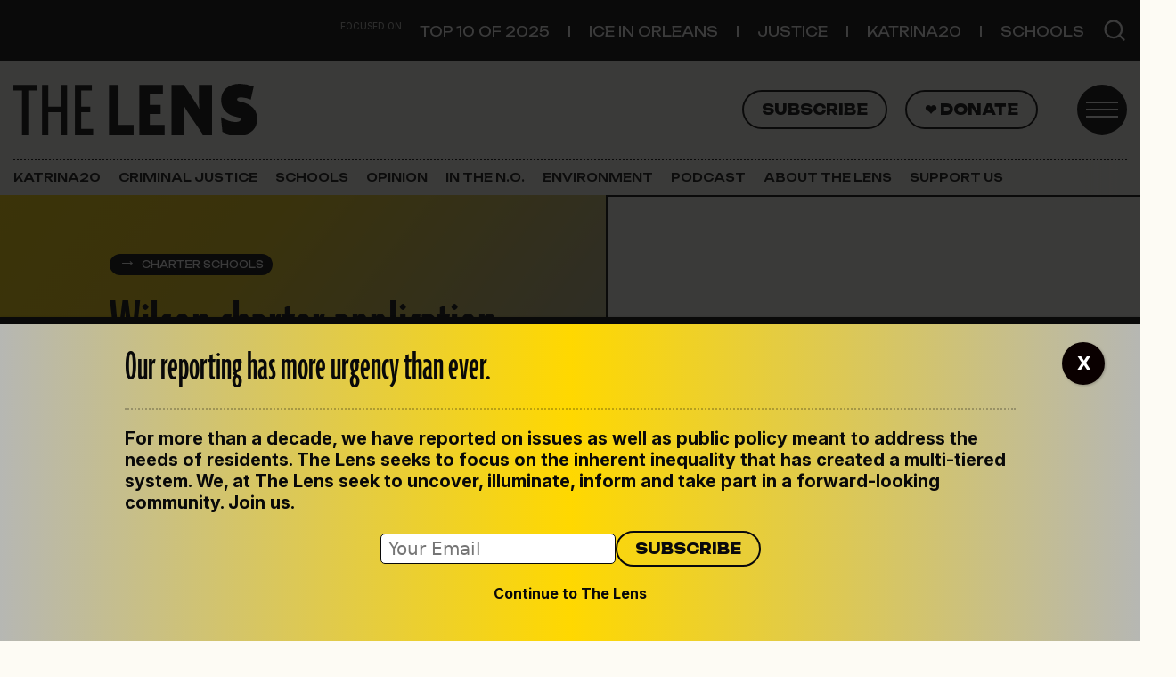

--- FILE ---
content_type: text/html; charset=UTF-8
request_url: https://thelensnola.org/2011/10/30/wilson-charter-application/
body_size: 19236
content:
<!DOCTYPE html>
<html lang="en-US">
<head>
	<meta charset="UTF-8">
	<meta name="viewport" content="width=device-width, initial-scale=1, shrink-to-fit=no">
	<link rel="profile" href="http://gmpg.org/xfn/11">
	<meta name='robots' content='index, follow, max-image-preview:large, max-snippet:-1, max-video-preview:-1' />

	<!-- This site is optimized with the Yoast SEO plugin v26.2 - https://yoast.com/wordpress/plugins/seo/ -->
	<title>Wilson charter application | The Lens</title>
	<link rel="canonical" href="https://thelensnola.org/2011/10/30/wilson-charter-application/" />
	<meta property="og:locale" content="en_US" />
	<meta property="og:type" content="article" />
	<meta property="og:title" content="Wilson charter application | The Lens" />
	<meta property="og:description" content="[...]Read More... from Wilson charter application" />
	<meta property="og:url" content="https://thelensnola.org/2011/10/30/wilson-charter-application/" />
	<meta property="og:site_name" content="The Lens" />
	<meta property="article:publisher" content="https://www.facebook.com/thelensnola/" />
	<meta property="article:published_time" content="2011-10-30T17:29:57+00:00" />
	<meta property="article:modified_time" content="2019-11-07T15:52:36+00:00" />
	<meta name="author" content="The Editors" />
	<meta name="twitter:card" content="summary_large_image" />
	<meta name="twitter:creator" content="@TheLensNOLA" />
	<meta name="twitter:site" content="@TheLensNOLA" />
	<meta name="twitter:label1" content="Written by" />
	<meta name="twitter:data1" content="The Editors" />
	<script type="application/ld+json" class="yoast-schema-graph">{"@context":"https://schema.org","@graph":[{"@type":"Article","@id":"https://thelensnola.org/2011/10/30/wilson-charter-application/#article","isPartOf":{"@id":"https://thelensnola.org/2011/10/30/wilson-charter-application/"},"author":{"name":"The Editors","@id":"https://thelensnola.org/#/schema/person/3e29e8904531b8bcb7b5d0f4657125d8"},"headline":"Wilson charter application","datePublished":"2011-10-30T17:29:57+00:00","dateModified":"2019-11-07T15:52:36+00:00","mainEntityOfPage":{"@id":"https://thelensnola.org/2011/10/30/wilson-charter-application/"},"wordCount":3,"commentCount":0,"publisher":{"@id":"https://thelensnola.org/#organization"},"articleSection":["Charter Schools"],"inLanguage":"en-US","potentialAction":[{"@type":"CommentAction","name":"Comment","target":["https://thelensnola.org/2011/10/30/wilson-charter-application/#respond"]}]},{"@type":"WebPage","@id":"https://thelensnola.org/2011/10/30/wilson-charter-application/","url":"https://thelensnola.org/2011/10/30/wilson-charter-application/","name":"Wilson charter application | The Lens","isPartOf":{"@id":"https://thelensnola.org/#website"},"datePublished":"2011-10-30T17:29:57+00:00","dateModified":"2019-11-07T15:52:36+00:00","breadcrumb":{"@id":"https://thelensnola.org/2011/10/30/wilson-charter-application/#breadcrumb"},"inLanguage":"en-US","potentialAction":[{"@type":"ReadAction","target":["https://thelensnola.org/2011/10/30/wilson-charter-application/"]}]},{"@type":"BreadcrumbList","@id":"https://thelensnola.org/2011/10/30/wilson-charter-application/#breadcrumb","itemListElement":[{"@type":"ListItem","position":1,"name":"Home","item":"https://thelensnola.org/"},{"@type":"ListItem","position":2,"name":"Wilson charter application"}]},{"@type":"WebSite","@id":"https://thelensnola.org/#website","url":"https://thelensnola.org/","name":"The Lens","description":"In-depth news and investigations for New Orleans","publisher":{"@id":"https://thelensnola.org/#organization"},"potentialAction":[{"@type":"SearchAction","target":{"@type":"EntryPoint","urlTemplate":"https://thelensnola.org/?s={search_term_string}"},"query-input":{"@type":"PropertyValueSpecification","valueRequired":true,"valueName":"search_term_string"}}],"inLanguage":"en-US"},{"@type":"Organization","@id":"https://thelensnola.org/#organization","name":"The Lens","url":"https://thelensnola.org/","logo":{"@type":"ImageObject","inLanguage":"en-US","@id":"https://thelensnola.org/#/schema/logo/image/","url":"https://i0.wp.com/thelensnola.org/wp-content/uploads/2019/11/lens-logo-dk.png?fit=585%2C182&ssl=1","contentUrl":"https://i0.wp.com/thelensnola.org/wp-content/uploads/2019/11/lens-logo-dk.png?fit=585%2C182&ssl=1","width":585,"height":182,"caption":"The Lens"},"image":{"@id":"https://thelensnola.org/#/schema/logo/image/"},"sameAs":["https://www.facebook.com/thelensnola/","https://x.com/TheLensNOLA"]},{"@type":"Person","@id":"https://thelensnola.org/#/schema/person/3e29e8904531b8bcb7b5d0f4657125d8","name":"The Editors","url":"https://thelensnola.org/author/l3nsudo/"}]}</script>
	<!-- / Yoast SEO plugin. -->


<link rel='dns-prefetch' href='//www.googletagmanager.com' />
<link rel='dns-prefetch' href='//stats.wp.com' />
<link rel='dns-prefetch' href='//use.typekit.net' />
<link rel='dns-prefetch' href='//fonts.googleapis.com' />
<link rel='preconnect' href='//i0.wp.com' />
<link rel="alternate" title="oEmbed (JSON)" type="application/json+oembed" href="https://thelensnola.org/wp-json/oembed/1.0/embed?url=https%3A%2F%2Fthelensnola.org%2F2011%2F10%2F30%2Fwilson-charter-application%2F" />
<link rel="alternate" title="oEmbed (XML)" type="text/xml+oembed" href="https://thelensnola.org/wp-json/oembed/1.0/embed?url=https%3A%2F%2Fthelensnola.org%2F2011%2F10%2F30%2Fwilson-charter-application%2F&#038;format=xml" />
<style id='wp-img-auto-sizes-contain-inline-css'>
img:is([sizes=auto i],[sizes^="auto," i]){contain-intrinsic-size:3000px 1500px}
/*# sourceURL=wp-img-auto-sizes-contain-inline-css */
</style>
<link rel='stylesheet' id='jetpack_related-posts-css' href='https://thelensnola.org/wp-content/plugins/jetpack/modules/related-posts/related-posts.css?ver=20240116' media='all' />
<style id='wp-emoji-styles-inline-css'>

	img.wp-smiley, img.emoji {
		display: inline !important;
		border: none !important;
		box-shadow: none !important;
		height: 1em !important;
		width: 1em !important;
		margin: 0 0.07em !important;
		vertical-align: -0.1em !important;
		background: none !important;
		padding: 0 !important;
	}
/*# sourceURL=wp-emoji-styles-inline-css */
</style>
<link rel='stylesheet' id='wp-block-library-css' href='https://thelensnola.org/wp-includes/css/dist/block-library/style.min.css?ver=6.9' media='all' />
<style id='thelens-newslettercta-style-inline-css'>
.lens-newsletter-cta {


    margin-top: 2rem;
    margin-bottom: 2rem;


    &.full {
        position: relative;
        width: 100vw;
        left: 50%;
        margin-left: -50vw;
        margin-right: -50vw;
    }


    h2 {
        font-family: Unbounded, sans-serif;
        font-size: 1.6rem;
    }

    p,
    h2 {
        color: #090909;
    }

    .container {
        padding-top: 2rem;
        padding-bottom: 2rem;
        background-image: url("/wp-content/themes/the-lens-2025/acf-blocks/lens-newsletter-cta/../../assets/the-lens-mark-gray.svg");
        background-repeat: no-repeat;
        background-size: 50%;
        background-position: 80% 0%;
    }

    #mce-EMAIL {
        font-size: 1rem;
        padding: .2rem .4rem;
        border-radius: 5px;
        border: 1px solid #090909;
        width: 100%;
    }

    #mc-embedded-subscribe {
        border: 2px solid #09090c;
        border-radius: 50px;
        font-family: Unbounded, sans-serif;
        color: #09090c;
        padding: .4rem 1rem !important;
        text-transform: uppercase;
        font-size: .8rem;
        font-weight: 800;
        background-color: transparent;
    }

    #mc_embed_signup_scroll {
        display: flex;
        margin-top: 1rem;
        width: 100%;
        align-items: center;
        justify-content: flex-start;
        margin-top: 1rem;
        width: 100%;
        gap: 1rem;
    }

    &.dark {
        background: #0A0A0A;
        background: linear-gradient(136deg, rgba(10, 10, 10, 1) 58%, rgba(154, 154, 152, 1) 100%);

        h2 {
            color: #FFD800;
        }

        p {
            color: #fff;
        }

        #mc-embedded-subscribe.button {
            color: white;
            border-color: white;
            font-weight: 400;
        }
    }

    &.light {
        background: rgb(240, 219, 24);
        background: linear-gradient(136deg, rgb(240, 219, 24, 1) 58%, rgb(189, 187, 170, 1) 100%);

    }

    @media (max-width: 460px) {
        h2 {
            font-size: 2rem;
            line-height: 1.7rem;
        }

    }
}

/* Sidebar styling */
aside {
    .lens-newsletter-cta {

        .container {
            padding-left: 1rem;

            #mc_embed_signup_scroll {
                flex-wrap: wrap !important;
            }
        }
    }
}
/*# sourceURL=https://thelensnola.org/wp-content/themes/the-lens-2025/acf-blocks/lens-newsletter-cta/style.scss */
</style>
<style id='global-styles-inline-css'>
:root{--wp--preset--aspect-ratio--square: 1;--wp--preset--aspect-ratio--4-3: 4/3;--wp--preset--aspect-ratio--3-4: 3/4;--wp--preset--aspect-ratio--3-2: 3/2;--wp--preset--aspect-ratio--2-3: 2/3;--wp--preset--aspect-ratio--16-9: 16/9;--wp--preset--aspect-ratio--9-16: 9/16;--wp--preset--color--black: #09090c;--wp--preset--color--cyan-bluish-gray: #abb8c3;--wp--preset--color--white: #ffffff;--wp--preset--color--pale-pink: #f78da7;--wp--preset--color--vivid-red: #cf2e2e;--wp--preset--color--luminous-vivid-orange: #ff6900;--wp--preset--color--luminous-vivid-amber: #fcb900;--wp--preset--color--light-green-cyan: #7bdcb5;--wp--preset--color--vivid-green-cyan: #00d084;--wp--preset--color--pale-cyan-blue: #8ed1fc;--wp--preset--color--vivid-cyan-blue: #0693e3;--wp--preset--color--vivid-purple: #9b51e0;--wp--preset--color--paper: #fdfbf4;--wp--preset--color--text: #141414;--wp--preset--color--yellow: #ffd800;--wp--preset--color--gray: #efefef;--wp--preset--color--gray-dark: #b6b7b3;--wp--preset--color--orange: #ff6c52;--wp--preset--color--green: #79c74f;--wp--preset--color--gold: #e8ddae;--wp--preset--color--purple: #5533ff;--wp--preset--gradient--vivid-cyan-blue-to-vivid-purple: linear-gradient(135deg,rgb(6,147,227) 0%,rgb(155,81,224) 100%);--wp--preset--gradient--light-green-cyan-to-vivid-green-cyan: linear-gradient(135deg,rgb(122,220,180) 0%,rgb(0,208,130) 100%);--wp--preset--gradient--luminous-vivid-amber-to-luminous-vivid-orange: linear-gradient(135deg,rgb(252,185,0) 0%,rgb(255,105,0) 100%);--wp--preset--gradient--luminous-vivid-orange-to-vivid-red: linear-gradient(135deg,rgb(255,105,0) 0%,rgb(207,46,46) 100%);--wp--preset--gradient--very-light-gray-to-cyan-bluish-gray: linear-gradient(135deg,rgb(238,238,238) 0%,rgb(169,184,195) 100%);--wp--preset--gradient--cool-to-warm-spectrum: linear-gradient(135deg,rgb(74,234,220) 0%,rgb(151,120,209) 20%,rgb(207,42,186) 40%,rgb(238,44,130) 60%,rgb(251,105,98) 80%,rgb(254,248,76) 100%);--wp--preset--gradient--blush-light-purple: linear-gradient(135deg,rgb(255,206,236) 0%,rgb(152,150,240) 100%);--wp--preset--gradient--blush-bordeaux: linear-gradient(135deg,rgb(254,205,165) 0%,rgb(254,45,45) 50%,rgb(107,0,62) 100%);--wp--preset--gradient--luminous-dusk: linear-gradient(135deg,rgb(255,203,112) 0%,rgb(199,81,192) 50%,rgb(65,88,208) 100%);--wp--preset--gradient--pale-ocean: linear-gradient(135deg,rgb(255,245,203) 0%,rgb(182,227,212) 50%,rgb(51,167,181) 100%);--wp--preset--gradient--electric-grass: linear-gradient(135deg,rgb(202,248,128) 0%,rgb(113,206,126) 100%);--wp--preset--gradient--midnight: linear-gradient(135deg,rgb(2,3,129) 0%,rgb(40,116,252) 100%);--wp--preset--font-size--small: 13px;--wp--preset--font-size--medium: 20px;--wp--preset--font-size--large: 36px;--wp--preset--font-size--x-large: 42px;--wp--preset--spacing--20: 0.44rem;--wp--preset--spacing--30: 0.67rem;--wp--preset--spacing--40: 1rem;--wp--preset--spacing--50: 1.5rem;--wp--preset--spacing--60: 2.25rem;--wp--preset--spacing--70: 3.38rem;--wp--preset--spacing--80: 5.06rem;--wp--preset--shadow--natural: 6px 6px 9px rgba(0, 0, 0, 0.2);--wp--preset--shadow--deep: 12px 12px 50px rgba(0, 0, 0, 0.4);--wp--preset--shadow--sharp: 6px 6px 0px rgba(0, 0, 0, 0.2);--wp--preset--shadow--outlined: 6px 6px 0px -3px rgb(255, 255, 255), 6px 6px rgb(0, 0, 0);--wp--preset--shadow--crisp: 6px 6px 0px rgb(0, 0, 0);}:where(.is-layout-flex){gap: 0.5em;}:where(.is-layout-grid){gap: 0.5em;}body .is-layout-flex{display: flex;}.is-layout-flex{flex-wrap: wrap;align-items: center;}.is-layout-flex > :is(*, div){margin: 0;}body .is-layout-grid{display: grid;}.is-layout-grid > :is(*, div){margin: 0;}:where(.wp-block-columns.is-layout-flex){gap: 2em;}:where(.wp-block-columns.is-layout-grid){gap: 2em;}:where(.wp-block-post-template.is-layout-flex){gap: 1.25em;}:where(.wp-block-post-template.is-layout-grid){gap: 1.25em;}.has-black-color{color: var(--wp--preset--color--black) !important;}.has-cyan-bluish-gray-color{color: var(--wp--preset--color--cyan-bluish-gray) !important;}.has-white-color{color: var(--wp--preset--color--white) !important;}.has-pale-pink-color{color: var(--wp--preset--color--pale-pink) !important;}.has-vivid-red-color{color: var(--wp--preset--color--vivid-red) !important;}.has-luminous-vivid-orange-color{color: var(--wp--preset--color--luminous-vivid-orange) !important;}.has-luminous-vivid-amber-color{color: var(--wp--preset--color--luminous-vivid-amber) !important;}.has-light-green-cyan-color{color: var(--wp--preset--color--light-green-cyan) !important;}.has-vivid-green-cyan-color{color: var(--wp--preset--color--vivid-green-cyan) !important;}.has-pale-cyan-blue-color{color: var(--wp--preset--color--pale-cyan-blue) !important;}.has-vivid-cyan-blue-color{color: var(--wp--preset--color--vivid-cyan-blue) !important;}.has-vivid-purple-color{color: var(--wp--preset--color--vivid-purple) !important;}.has-black-background-color{background-color: var(--wp--preset--color--black) !important;}.has-cyan-bluish-gray-background-color{background-color: var(--wp--preset--color--cyan-bluish-gray) !important;}.has-white-background-color{background-color: var(--wp--preset--color--white) !important;}.has-pale-pink-background-color{background-color: var(--wp--preset--color--pale-pink) !important;}.has-vivid-red-background-color{background-color: var(--wp--preset--color--vivid-red) !important;}.has-luminous-vivid-orange-background-color{background-color: var(--wp--preset--color--luminous-vivid-orange) !important;}.has-luminous-vivid-amber-background-color{background-color: var(--wp--preset--color--luminous-vivid-amber) !important;}.has-light-green-cyan-background-color{background-color: var(--wp--preset--color--light-green-cyan) !important;}.has-vivid-green-cyan-background-color{background-color: var(--wp--preset--color--vivid-green-cyan) !important;}.has-pale-cyan-blue-background-color{background-color: var(--wp--preset--color--pale-cyan-blue) !important;}.has-vivid-cyan-blue-background-color{background-color: var(--wp--preset--color--vivid-cyan-blue) !important;}.has-vivid-purple-background-color{background-color: var(--wp--preset--color--vivid-purple) !important;}.has-black-border-color{border-color: var(--wp--preset--color--black) !important;}.has-cyan-bluish-gray-border-color{border-color: var(--wp--preset--color--cyan-bluish-gray) !important;}.has-white-border-color{border-color: var(--wp--preset--color--white) !important;}.has-pale-pink-border-color{border-color: var(--wp--preset--color--pale-pink) !important;}.has-vivid-red-border-color{border-color: var(--wp--preset--color--vivid-red) !important;}.has-luminous-vivid-orange-border-color{border-color: var(--wp--preset--color--luminous-vivid-orange) !important;}.has-luminous-vivid-amber-border-color{border-color: var(--wp--preset--color--luminous-vivid-amber) !important;}.has-light-green-cyan-border-color{border-color: var(--wp--preset--color--light-green-cyan) !important;}.has-vivid-green-cyan-border-color{border-color: var(--wp--preset--color--vivid-green-cyan) !important;}.has-pale-cyan-blue-border-color{border-color: var(--wp--preset--color--pale-cyan-blue) !important;}.has-vivid-cyan-blue-border-color{border-color: var(--wp--preset--color--vivid-cyan-blue) !important;}.has-vivid-purple-border-color{border-color: var(--wp--preset--color--vivid-purple) !important;}.has-vivid-cyan-blue-to-vivid-purple-gradient-background{background: var(--wp--preset--gradient--vivid-cyan-blue-to-vivid-purple) !important;}.has-light-green-cyan-to-vivid-green-cyan-gradient-background{background: var(--wp--preset--gradient--light-green-cyan-to-vivid-green-cyan) !important;}.has-luminous-vivid-amber-to-luminous-vivid-orange-gradient-background{background: var(--wp--preset--gradient--luminous-vivid-amber-to-luminous-vivid-orange) !important;}.has-luminous-vivid-orange-to-vivid-red-gradient-background{background: var(--wp--preset--gradient--luminous-vivid-orange-to-vivid-red) !important;}.has-very-light-gray-to-cyan-bluish-gray-gradient-background{background: var(--wp--preset--gradient--very-light-gray-to-cyan-bluish-gray) !important;}.has-cool-to-warm-spectrum-gradient-background{background: var(--wp--preset--gradient--cool-to-warm-spectrum) !important;}.has-blush-light-purple-gradient-background{background: var(--wp--preset--gradient--blush-light-purple) !important;}.has-blush-bordeaux-gradient-background{background: var(--wp--preset--gradient--blush-bordeaux) !important;}.has-luminous-dusk-gradient-background{background: var(--wp--preset--gradient--luminous-dusk) !important;}.has-pale-ocean-gradient-background{background: var(--wp--preset--gradient--pale-ocean) !important;}.has-electric-grass-gradient-background{background: var(--wp--preset--gradient--electric-grass) !important;}.has-midnight-gradient-background{background: var(--wp--preset--gradient--midnight) !important;}.has-small-font-size{font-size: var(--wp--preset--font-size--small) !important;}.has-medium-font-size{font-size: var(--wp--preset--font-size--medium) !important;}.has-large-font-size{font-size: var(--wp--preset--font-size--large) !important;}.has-x-large-font-size{font-size: var(--wp--preset--font-size--x-large) !important;}
/*# sourceURL=global-styles-inline-css */
</style>

<style id='classic-theme-styles-inline-css'>
/*! This file is auto-generated */
.wp-block-button__link{color:#fff;background-color:#32373c;border-radius:9999px;box-shadow:none;text-decoration:none;padding:calc(.667em + 2px) calc(1.333em + 2px);font-size:1.125em}.wp-block-file__button{background:#32373c;color:#fff;text-decoration:none}
/*# sourceURL=/wp-includes/css/classic-themes.min.css */
</style>
<link rel='stylesheet' id='wp-components-css' href='https://thelensnola.org/wp-includes/css/dist/components/style.min.css?ver=6.9' media='all' />
<link rel='stylesheet' id='wp-preferences-css' href='https://thelensnola.org/wp-includes/css/dist/preferences/style.min.css?ver=6.9' media='all' />
<link rel='stylesheet' id='wp-block-editor-css' href='https://thelensnola.org/wp-includes/css/dist/block-editor/style.min.css?ver=6.9' media='all' />
<link rel='stylesheet' id='popup-maker-block-library-style-css' href='https://thelensnola.org/wp-content/plugins/popup-maker/dist/packages/block-library-style.css?ver=dbea705cfafe089d65f1' media='all' />
<link rel='stylesheet' id='newspack-blocks-block-styles-stylesheet-css' href='https://thelensnola.org/wp-content/plugins/newspack-blocks/dist/block_styles.css?ver=4.1.2' media='all' />
<link rel='stylesheet' id='lens-adobe-fonts-css' href='https://use.typekit.net/mom7mno.css' media='all' />
<link rel='stylesheet' id='lens-google-fonts-css' href='https://fonts.googleapis.com/css2?family=Inter:ital,opsz,wght@0,14..32,100..900;1,14..32,100..900&#038;family=Unbounded:wght@200..900&#038;display=swap' media='all' />
<link rel='stylesheet' id='child-understrap-styles-css' href='https://thelensnola.org/wp-content/themes/the-lens-2025/css/child-theme.min.css?ver=1.2.0' media='all' />
<link rel='stylesheet' id='genericons-css' href='https://thelensnola.org/wp-content/plugins/jetpack/_inc/genericons/genericons/genericons.css?ver=3.1' media='all' />
<link rel='stylesheet' id='jetpack-social-menu-css' href='https://thelensnola.org/wp-content/plugins/jetpack/jetpack_vendor/automattic/jetpack-classic-theme-helper/src/social-menu/social-menu.css?ver=1.0' media='all' />
<style id='wp-block-heading-inline-css'>
h1:where(.wp-block-heading).has-background,h2:where(.wp-block-heading).has-background,h3:where(.wp-block-heading).has-background,h4:where(.wp-block-heading).has-background,h5:where(.wp-block-heading).has-background,h6:where(.wp-block-heading).has-background{padding:1.25em 2.375em}h1.has-text-align-left[style*=writing-mode]:where([style*=vertical-lr]),h1.has-text-align-right[style*=writing-mode]:where([style*=vertical-rl]),h2.has-text-align-left[style*=writing-mode]:where([style*=vertical-lr]),h2.has-text-align-right[style*=writing-mode]:where([style*=vertical-rl]),h3.has-text-align-left[style*=writing-mode]:where([style*=vertical-lr]),h3.has-text-align-right[style*=writing-mode]:where([style*=vertical-rl]),h4.has-text-align-left[style*=writing-mode]:where([style*=vertical-lr]),h4.has-text-align-right[style*=writing-mode]:where([style*=vertical-rl]),h5.has-text-align-left[style*=writing-mode]:where([style*=vertical-lr]),h5.has-text-align-right[style*=writing-mode]:where([style*=vertical-rl]),h6.has-text-align-left[style*=writing-mode]:where([style*=vertical-lr]),h6.has-text-align-right[style*=writing-mode]:where([style*=vertical-rl]){rotate:180deg}
/*# sourceURL=https://thelensnola.org/wp-includes/blocks/heading/style.min.css */
</style>
<style id='wp-block-separator-inline-css'>
@charset "UTF-8";.wp-block-separator{border:none;border-top:2px solid}:root :where(.wp-block-separator.is-style-dots){height:auto;line-height:1;text-align:center}:root :where(.wp-block-separator.is-style-dots):before{color:currentColor;content:"···";font-family:serif;font-size:1.5em;letter-spacing:2em;padding-left:2em}.wp-block-separator.is-style-dots{background:none!important;border:none!important}
/*# sourceURL=https://thelensnola.org/wp-includes/blocks/separator/style.min.css */
</style>
<style id='wp-block-paragraph-inline-css'>
.is-small-text{font-size:.875em}.is-regular-text{font-size:1em}.is-large-text{font-size:2.25em}.is-larger-text{font-size:3em}.has-drop-cap:not(:focus):first-letter{float:left;font-size:8.4em;font-style:normal;font-weight:100;line-height:.68;margin:.05em .1em 0 0;text-transform:uppercase}body.rtl .has-drop-cap:not(:focus):first-letter{float:none;margin-left:.1em}p.has-drop-cap.has-background{overflow:hidden}:root :where(p.has-background){padding:1.25em 2.375em}:where(p.has-text-color:not(.has-link-color)) a{color:inherit}p.has-text-align-left[style*="writing-mode:vertical-lr"],p.has-text-align-right[style*="writing-mode:vertical-rl"]{rotate:180deg}
/*# sourceURL=https://thelensnola.org/wp-includes/blocks/paragraph/style.min.css */
</style>
<style id='wp-block-group-inline-css'>
.wp-block-group{box-sizing:border-box}:where(.wp-block-group.wp-block-group-is-layout-constrained){position:relative}
/*# sourceURL=https://thelensnola.org/wp-includes/blocks/group/style.min.css */
</style>
<link rel='stylesheet' id='popup-maker-site-css' href='//thelensnola.org/wp-content/uploads/pum/pum-site-styles.css?generated=1761941265&#038;ver=1.21.5' media='all' />
<script id="jetpack_related-posts-js-extra">
var related_posts_js_options = {"post_heading":"h4"};
//# sourceURL=jetpack_related-posts-js-extra
</script>
<script src="https://thelensnola.org/wp-content/plugins/jetpack/_inc/build/related-posts/related-posts.min.js?ver=20240116" id="jetpack_related-posts-js"></script>
<script src="https://thelensnola.org/wp-includes/js/jquery/jquery.min.js?ver=3.7.1" id="jquery-core-js"></script>
<script src="https://thelensnola.org/wp-includes/js/jquery/jquery-migrate.min.js?ver=3.4.1" id="jquery-migrate-js"></script>

<!-- Google tag (gtag.js) snippet added by Site Kit -->
<!-- Google Analytics snippet added by Site Kit -->
<script src="https://www.googletagmanager.com/gtag/js?id=G-K7MQP8MG1N" id="google_gtagjs-js" async></script>
<script id="google_gtagjs-js-after">
window.dataLayer = window.dataLayer || [];function gtag(){dataLayer.push(arguments);}
gtag("set","linker",{"domains":["thelensnola.org"]});
gtag("js", new Date());
gtag("set", "developer_id.dZTNiMT", true);
gtag("config", "G-K7MQP8MG1N", {"googlesitekit_post_date":"20111030","googlesitekit_post_author":"The Editors"});
//# sourceURL=google_gtagjs-js-after
</script>
<link rel="https://api.w.org/" href="https://thelensnola.org/wp-json/" /><link rel="alternate" title="JSON" type="application/json" href="https://thelensnola.org/wp-json/wp/v2/posts/15271" /><link rel="EditURI" type="application/rsd+xml" title="RSD" href="https://thelensnola.org/xmlrpc.php?rsd" />
<meta name="generator" content="WordPress 6.9" />
<link rel='shortlink' href='https://thelensnola.org/?p=15271' />
<meta name="generator" content="Site Kit by Google 1.164.0" />            <script type="text/javascript"><!--
                                function powerpress_pinw(pinw_url){window.open(pinw_url, 'PowerPressPlayer','toolbar=0,status=0,resizable=1,width=460,height=320');	return false;}
                //-->

                // tabnab protection
                window.addEventListener('load', function () {
                    // make all links have rel="noopener noreferrer"
                    document.querySelectorAll('a[target="_blank"]').forEach(link => {
                        link.setAttribute('rel', 'noopener noreferrer');
                    });
                });
            </script>
            		<link rel="manifest" href="https://thelensnola.org/wp-json/wp/v2/web-app-manifest">
					<meta name="theme-color" content="#ffffff">
								<meta name="apple-mobile-web-app-capable" content="yes">
				<meta name="mobile-web-app-capable" content="yes">

				<link rel="apple-touch-startup-image" href="https://i0.wp.com/thelensnola.org/wp-content/uploads/2025/09/the_lens-favicon.png?fit=32%2C32&#038;ssl=1">

				<meta name="apple-mobile-web-app-title" content="The Lens">
		<meta name="application-name" content="The Lens">
			<style>img#wpstats{display:none}</style>
		<meta name="mobile-web-app-capable" content="yes">
<meta name="apple-mobile-web-app-capable" content="yes">
<meta name="apple-mobile-web-app-title" content="The Lens - In-depth news and investigations for New Orleans">
<meta name="google-site-verification" content="TeSUhBpsRF63OLUKd52EKKjly2fGRh-RuyaiNPD85ZA"><meta name="google-site-verification" content="GCTi-reKRANcy4XOelmBiHMC8jNOqVOGqIAiOaHX5gw">
<!-- Google Tag Manager snippet added by Site Kit -->
<script>
			( function( w, d, s, l, i ) {
				w[l] = w[l] || [];
				w[l].push( {'gtm.start': new Date().getTime(), event: 'gtm.js'} );
				var f = d.getElementsByTagName( s )[0],
					j = d.createElement( s ), dl = l != 'dataLayer' ? '&l=' + l : '';
				j.async = true;
				j.src = 'https://www.googletagmanager.com/gtm.js?id=' + i + dl;
				f.parentNode.insertBefore( j, f );
			} )( window, document, 'script', 'dataLayer', 'GTM-MVKD9H3M' );
			
</script>

<!-- End Google Tag Manager snippet added by Site Kit -->
<link rel="icon" href="https://i0.wp.com/thelensnola.org/wp-content/uploads/2025/09/the_lens-favicon.png?fit=32%2C32&#038;ssl=1" sizes="32x32" />
<link rel="icon" href="https://i0.wp.com/thelensnola.org/wp-content/uploads/2025/09/the_lens-favicon.png?fit=32%2C32&#038;ssl=1" sizes="192x192" />
<link rel="apple-touch-icon" href="https://i0.wp.com/thelensnola.org/wp-content/uploads/2025/09/the_lens-favicon.png?fit=32%2C32&#038;ssl=1" />
<meta name="msapplication-TileImage" content="https://i0.wp.com/thelensnola.org/wp-content/uploads/2025/09/the_lens-favicon.png?fit=32%2C32&#038;ssl=1" />
		<style id="wp-custom-css">
			/* About Us page tweaks 10/14/25 */
.page-id-7353 .content-area .wp-block-separator {
	opacity:1;
}

.page-id-7353 .content-area h4 {
	margin-bottom:0;
	margin-top:2rem;
}

.page-id-7353 .content-area .wp-block-columns .wp-block-column:nth-of-type(2) {
	max-width: 550px;
}

.page-id-7353 .content-area .wp-block-columns .wp-block-column:first-of-type {
	border:0
}

.page-id-7353 .content-area .alumni-listing h5{
	margin-bottom:0;
	padding-top:1rem;
	text-transform:uppercase
}

/* menu tweaks 12/9/25 */
.footer_menu #menu-main-navigation {
	margin-top:0rem !important;
}
@media screen and (min-width: 960px) {
.footer_menu #menu-main-navigation a {    
	text-align:center;
	padding:0px 8px;
	line-height:.8rem;
}
	.footer_menu #menu-main-navigation { }	
}
.footer_menu li a {
	font-size:13px;
}

#wrapper-static-hero {
	display:none;
}		</style>
		<style id='jetpack-block-top-posts-inline-css'>
.wp-block-jetpack-top-posts{margin-bottom:1.5em}.wp-block-jetpack-top-posts img{width:100%}.wp-block-jetpack-top-posts span{display:block;word-wrap:break-word}.wp-block-jetpack-top-posts.is-list-layout .jetpack-top-posts-item{margin-bottom:1.5em}.wp-block-jetpack-top-posts.is-grid-layout .jetpack-top-posts-wrapper{align-items:flex-start;display:grid;gap:16px 12px;grid:auto/repeat(6,1fr)}@media only screen and (max-width:600px){.wp-block-jetpack-top-posts.is-grid-layout .jetpack-top-posts-wrapper{display:block}.wp-block-jetpack-top-posts.is-grid-layout .jetpack-top-posts-wrapper .jetpack-top-posts-mock-thumbnail{display:none}.wp-block-jetpack-top-posts.is-grid-layout .jetpack-top-posts-wrapper .jetpack-top-posts-item{margin-bottom:1.5em}}.wp-block-jetpack-top-posts.is-grid-layout .jetpack-top-posts-mock-thumbnail{background-color:#f0f0f0;height:0;padding-bottom:75%;position:relative;width:100%}.wp-block-jetpack-top-posts.is-grid-layout .jetpack-top-posts-thumbnail{aspect-ratio:4/3;height:auto;max-width:100%;object-fit:cover}.wp-block-jetpack-top-posts.is-grid-layout .jetpack-top-posts-item{grid-column:span 2}.wp-block-jetpack-top-posts.is-grid-layout[data-item-count="2"] .jetpack-top-posts-item,.wp-block-jetpack-top-posts.is-grid-layout[data-item-count="4"] .jetpack-top-posts-item,.wp-block-jetpack-top-posts.is-grid-layout[data-item-count="5"] .jetpack-top-posts-item:nth-child(5n),.wp-block-jetpack-top-posts.is-grid-layout[data-item-count="5"] .jetpack-top-posts-item:nth-child(5n-1),.wp-block-jetpack-top-posts.is-grid-layout[data-item-count="7"] .jetpack-top-posts-item:nth-child(5n),.wp-block-jetpack-top-posts.is-grid-layout[data-item-count="7"] .jetpack-top-posts-item:nth-child(5n-1),.wp-block-jetpack-top-posts.is-grid-layout[data-item-count="7"] .jetpack-top-posts-item:nth-child(7n),.wp-block-jetpack-top-posts.is-grid-layout[data-item-count="7"] .jetpack-top-posts-item:nth-child(7n-1){grid-column:span 3}
/*# sourceURL=https://thelensnola.org/wp-content/plugins/jetpack/_inc/blocks/top-posts/view.css?minify=false */
</style>
</head>

<body class="wp-singular post-template-default single single-post postid-15271 single-format-standard wp-embed-responsive wp-theme-understrap wp-child-theme-the-lens-2025 group-blog understrap-has-sidebar" itemscope itemtype="http://schema.org/WebSite">
		<!-- Google Tag Manager (noscript) snippet added by Site Kit -->
		<noscript>
			<iframe src="https://www.googletagmanager.com/ns.html?id=GTM-MVKD9H3M" height="0" width="0" style="display:none;visibility:hidden"></iframe>
		</noscript>
		<!-- End Google Tag Manager (noscript) snippet added by Site Kit -->
		<!-- Google DataLayer Tracking -->
    <script>window.dataLayer.push({"event":"postCategory_hit", "postCategory" : "charterschools"});</script><div class="site" id="page">

	<!-- ******************* The Navbar Area ******************* -->
	<header id="wrapper-navbar">
		<a class="skip-link visually-hidden-focusable" href="#content">
			Skip to content		</a>

		<div class="top-banner-nav">
	<div class="top-banner-inner container">
		<h3 class="top-banner-nav-subhead">Focused On</h3>
		<div class="top_banner_nav"><ul id="menu-focused-on" class="menu"><li itemscope="itemscope" itemtype="https://www.schema.org/SiteNavigationElement" id="menu-item-607599" class="menu-item menu-item-type-taxonomy menu-item-object-category menu-item-607599 nav-item"><a title="Top 10 of 2025" href="https://thelensnola.org/category/top-stories-of-2025/" class="nav-link">Top 10 of 2025</a></li>
<li itemscope="itemscope" itemtype="https://www.schema.org/SiteNavigationElement" id="menu-item-607096" class="menu-item menu-item-type-taxonomy menu-item-object-category menu-item-607096 nav-item"><a title="ICE in Orleans" href="https://thelensnola.org/category/ice-enforcement/" class="nav-link">ICE in Orleans</a></li>
<li itemscope="itemscope" itemtype="https://www.schema.org/SiteNavigationElement" id="menu-item-607094" class="menu-item menu-item-type-taxonomy menu-item-object-category menu-item-607094 nav-item"><a title="Justice" href="https://thelensnola.org/category/criminal_justice/" class="nav-link">Justice</a></li>
<li itemscope="itemscope" itemtype="https://www.schema.org/SiteNavigationElement" id="menu-item-605597" class="menu-item menu-item-type-taxonomy menu-item-object-category menu-item-605597 nav-item"><a title="Katrina20" href="https://thelensnola.org/category/katrina20/" class="nav-link">Katrina20</a></li>
<li itemscope="itemscope" itemtype="https://www.schema.org/SiteNavigationElement" id="menu-item-607095" class="menu-item menu-item-type-taxonomy menu-item-object-category current-post-ancestor menu-item-607095 nav-item"><a title="Schools" href="https://thelensnola.org/category/schools/" class="nav-link">Schools</a></li>
</ul></div>	<div id="searchBoxExpand" tabindex="0" role="button" aria-pressed="false" aria-controls="searchbox" aria-label="Search"></div>
	</div>
</div>
<div class="container search-form-wrapper">
	<div class="search-form-inner">
			
<form role="search" class="search-form" method="get" action="https://thelensnola.org/" >
	<label class="screen-reader-text" for="s-1">Search for:</label>
	<div class="input-group">
		<input type="search" class="field search-field form-control" id="s-1" name="s" value="" placeholder="Search &hellip;">
					<input type="submit" class="submit search-submit btn btn-primary" name="submit" value="Search">
			</div>
</form>
	</div>
</div>
<nav id="main-nav" class="navbar navbar-expand-md" aria-labelledby="main-nav-label">

	<h2 id="main-nav-label" class="screen-reader-text">
		Main Navigation	</h2>

	<div class="container navbar-inner">

		<!-- branding -->
		<a 
href="https://thelensnola.org" 
class="navbar-brand custom-logo-link" rel="home">
	<img 
	src="https://thelensnola.org/wp-content/themes/the-lens-2025/assets/the-lens-logo_black.svg" 
	class="img-fluid" alt="The Lens" decoding="async"/>
</a>

		

		<div class="navbar-buttons-wrapper">
			<!-- Buttons -->
			<div class="buttons-contain">
				<div class="menu_buttons"><ul id="menu-menu-buttons" class="navbar-nav justify-content-end flex-grow-1 pe-3"><li itemscope="itemscope" itemtype="https://www.schema.org/SiteNavigationElement" id="menu-item-605587" class="menu-item menu-item-type-custom menu-item-object-custom menu-item-605587 nav-item"><a title="Subscribe" href="https://thelensnola.org/newsletters/" class="nav-link">Subscribe</a></li>
<li itemscope="itemscope" itemtype="https://www.schema.org/SiteNavigationElement" id="menu-item-605588" class="menu-item menu-item-type-custom menu-item-object-custom menu-item-605588 nav-item"><a title="❤ Donate" href="https://thelens.fundjournalism.org/give/" class="nav-link">❤ Donate</a></li>
</ul></div>			</div>

			<!-- Megamenu Toggle -->
			<div class="navbar-toggle-wrapper">
				<div class="navbar-toggle-wipe"></div>
				<button class="navbar-toggler btn-hamburger navbar-toggler-icon"
					type="button"
					data-bs-toggle="offcanvas"
					data-bs-target="#navbarNavOffcanvas"
					aria-controls="navbarNavOffcanvas"
					aria-expanded="false"
					aria-label="Open menu">
					<span></span>
					<span></span>
					<span></span>
				</button>
			</div>
		</div>

		<!-- Offcanvas -->
		<div class="offcanvas offcanvas-start bg-primary" tabindex="-1" id="navbarNavOffcanvas">
			<div class="offcanvas-inner container">
				<div class="offcanvas-top-bar">
					<a 
						href="https://thelensnola.org" 
						class="navbar-brand custom-logo-link" rel="home">
							<img 
							src="https://thelensnola.org/wp-content/themes/the-lens-2025/assets/the-lens-logo_white.svg" 
							class="img-fluid" alt="The Lens" decoding="async"/>
						</a>

					<div class="menu_buttons">
						<div class="menu_buttons"><ul id="menu-menu-buttons-1" class="navbar-nav justify-content-end flex-grow-1 pe-3"><li itemscope="itemscope" itemtype="https://www.schema.org/SiteNavigationElement" class="menu-item menu-item-type-custom menu-item-object-custom menu-item-605587 nav-item"><a title="Subscribe" href="https://thelensnola.org/newsletters/" class="nav-link">Subscribe</a></li>
<li itemscope="itemscope" itemtype="https://www.schema.org/SiteNavigationElement" class="menu-item menu-item-type-custom menu-item-object-custom menu-item-605588 nav-item"><a title="❤ Donate" href="https://thelens.fundjournalism.org/give/" class="nav-link">❤ Donate</a></li>
</ul></div>					</div>

				</div>
				<!-- mobile search form -->
					<div class="container search-form-wrapper search-form-wrapper-mobile">
						<div class="search-form-inner">
								
<form role="search" class="search-form" method="get" action="https://thelensnola.org/" >
	<label class="screen-reader-text" for="s-2">Search for:</label>
	<div class="input-group">
		<input type="search" class="field search-field form-control" id="s-2" name="s" value="" placeholder="Search &hellip;">
					<input type="submit" class="submit search-submit btn btn-primary" name="submit" value="Search">
			</div>
</form>
						</div>
					</div>

				<div class="megamenu-grid">
					
					<div class="megamenu-grid-item megamenu-focused-on-wrapper">
						<h3 class="megamenu-subhead">Focused On</h3>
						<div class="megamenu_menu"><ul id="menu-focused-on-1" class="menu"><li itemscope="itemscope" itemtype="https://www.schema.org/SiteNavigationElement" class="menu-item menu-item-type-taxonomy menu-item-object-category menu-item-607599 nav-item"><a title="Top 10 of 2025" href="https://thelensnola.org/category/top-stories-of-2025/" class="nav-link">Top 10 of 2025</a></li>
<li itemscope="itemscope" itemtype="https://www.schema.org/SiteNavigationElement" class="menu-item menu-item-type-taxonomy menu-item-object-category menu-item-607096 nav-item"><a title="ICE in Orleans" href="https://thelensnola.org/category/ice-enforcement/" class="nav-link">ICE in Orleans</a></li>
<li itemscope="itemscope" itemtype="https://www.schema.org/SiteNavigationElement" class="menu-item menu-item-type-taxonomy menu-item-object-category menu-item-607094 nav-item"><a title="Justice" href="https://thelensnola.org/category/criminal_justice/" class="nav-link">Justice</a></li>
<li itemscope="itemscope" itemtype="https://www.schema.org/SiteNavigationElement" class="menu-item menu-item-type-taxonomy menu-item-object-category menu-item-605597 nav-item"><a title="Katrina20" href="https://thelensnola.org/category/katrina20/" class="nav-link">Katrina20</a></li>
<li itemscope="itemscope" itemtype="https://www.schema.org/SiteNavigationElement" class="menu-item menu-item-type-taxonomy menu-item-object-category current-post-ancestor menu-item-607095 nav-item"><a title="Schools" href="https://thelensnola.org/category/schools/" class="nav-link">Schools</a></li>
</ul></div>					</div>
					<div class="megamenu-grid-item  megamenu-topics-wrapper">
						<h3 class="megamenu-subhead">Topics</h3>
						<div class="megamenu_menu"><ul id="menu-topics" class="menu"><li itemscope="itemscope" itemtype="https://www.schema.org/SiteNavigationElement" id="menu-item-605592" class="menu-item menu-item-type-taxonomy menu-item-object-category menu-item-605592 nav-item"><a title="Criminal Justice" href="https://thelensnola.org/category/criminal_justice/" class="nav-link">Criminal Justice</a></li>
<li itemscope="itemscope" itemtype="https://www.schema.org/SiteNavigationElement" id="menu-item-605593" class="menu-item menu-item-type-taxonomy menu-item-object-category menu-item-605593 nav-item"><a title="Environment" href="https://thelensnola.org/category/environment/" class="nav-link">Environment</a></li>
<li itemscope="itemscope" itemtype="https://www.schema.org/SiteNavigationElement" id="menu-item-605594" class="menu-item menu-item-type-taxonomy menu-item-object-category menu-item-605594 nav-item"><a title="Government &amp; Politics" href="https://thelensnola.org/category/government-and-politics/" class="nav-link">Government &amp; Politics</a></li>
<li itemscope="itemscope" itemtype="https://www.schema.org/SiteNavigationElement" id="menu-item-605595" class="menu-item menu-item-type-taxonomy menu-item-object-category menu-item-605595 nav-item"><a title="Land Use" href="https://thelensnola.org/category/land-use/" class="nav-link">Land Use</a></li>
<li itemscope="itemscope" itemtype="https://www.schema.org/SiteNavigationElement" id="menu-item-605596" class="menu-item menu-item-type-taxonomy menu-item-object-category current-post-ancestor menu-item-605596 nav-item"><a title="Schools" href="https://thelensnola.org/category/schools/" class="nav-link">Schools</a></li>
</ul></div>					</div>
					<div class="megamenu-grid-item  megamenu-signup-wrapper">
						<h3 class="megamenu-subhead">Sign Up for the Latest News</h3>
						<div class="megamenu_menu"><ul id="menu-sign-up" class="menu"><li itemscope="itemscope" itemtype="https://www.schema.org/SiteNavigationElement" id="menu-item-605589" class="menu-item menu-item-type-post_type menu-item-object-page menu-item-605589 nav-item"><a title="The Lens Newsletter" href="https://thelensnola.org/newsletters/" class="nav-link">The Lens Newsletter</a></li>
<li itemscope="itemscope" itemtype="https://www.schema.org/SiteNavigationElement" id="menu-item-605590" class="menu-item menu-item-type-post_type menu-item-object-page menu-item-605590 nav-item"><a title="About The Lens" href="https://thelensnola.org/about-us/" class="nav-link">About The Lens</a></li>
<li itemscope="itemscope" itemtype="https://www.schema.org/SiteNavigationElement" id="menu-item-605591" class="menu-item menu-item-type-post_type menu-item-object-page menu-item-605591 nav-item"><a title="Our Staff" href="https://thelensnola.org/about-us/staff-list/" class="nav-link">Our Staff</a></li>
</ul></div>					</div>
					<div class="megamenu-grid-item  megamenu-social-wrapper">
						<h3 class="megamenu-subhead">Follow The Lens</h3>
												<div class="megamenu_menu"><ul id="menu-social" class="menu"><li itemscope="itemscope" itemtype="https://www.schema.org/SiteNavigationElement" id="menu-item-605606" class="menu-item menu-item-type-custom menu-item-object-custom menu-item-605606 nav-item"><a title="Bluesky" href="https://bsky.app/profile/thelensnola.bsky.social" class="nav-link"><i class="fa-brands fa-bluesky" aria-hidden="true"></i> Bluesky</a></li>
<li itemscope="itemscope" itemtype="https://www.schema.org/SiteNavigationElement" id="menu-item-605607" class="menu-item menu-item-type-custom menu-item-object-custom menu-item-605607 nav-item"><a title="Instagram" href="https://www.instagram.com/thelensnola/?hl=en" class="nav-link"><i class="fa fa-instagram" aria-hidden="true"></i> Instagram</a></li>
<li itemscope="itemscope" itemtype="https://www.schema.org/SiteNavigationElement" id="menu-item-605608" class="menu-item menu-item-type-custom menu-item-object-custom menu-item-605608 nav-item"><a title="Facebook" href="https://www.facebook.com/thelensnola/" class="nav-link"><i class="fa fa-facebook-square" aria-hidden="true"></i> Facebook</a></li>
</ul></div>						<h3 class="megamenu-subhead">Listen to Behind The Lens Podcast</h3>
						<div class="megamenu_menu"><ul id="menu-podcast" class="menu"><li itemscope="itemscope" itemtype="https://www.schema.org/SiteNavigationElement" id="menu-item-605609" class="menu-item menu-item-type-custom menu-item-object-custom menu-item-605609 nav-item"><a title="Spotify" href="https://open.spotify.com/show/1KdEDoPEv90IFfoXLd2oX3" class="nav-link"><i class="fa fa-spotify" aria-hidden="true"></i> Spotify</a></li>
</ul></div>					</div>
				</div>

			</div><!-- .offcancas-header -->
		</div><!-- .offcanvas -->

	</div><!-- .container(-fluid) -->



</nav><!-- #main-nav -->
<nav class="container main-menu-container">
	<!-- The WordPress Menu goes here -->
	<div class="main-menu"><ul id="main-menu" class="navbar-nav justify-content-start flex-grow-1 pe-3"><li itemscope="itemscope" itemtype="https://www.schema.org/SiteNavigationElement" id="menu-item-605600" class="menu-item menu-item-type-taxonomy menu-item-object-category menu-item-605600 nav-item"><a title="Katrina20" href="https://thelensnola.org/category/katrina20/" class="nav-link">Katrina20</a></li>
<li itemscope="itemscope" itemtype="https://www.schema.org/SiteNavigationElement" id="menu-item-605578" class="a1i0s0 menu-item menu-item-type-taxonomy menu-item-object-category menu-item-605578 nav-item"><a title="Criminal Justice" href="https://thelensnola.org/category/criminal_justice/" class="nav-link">Criminal Justice</a></li>
<li itemscope="itemscope" itemtype="https://www.schema.org/SiteNavigationElement" id="menu-item-605579" class="a1i0s0 menu-item menu-item-type-taxonomy menu-item-object-category current-post-ancestor menu-item-605579 nav-item"><a title="Schools" href="https://thelensnola.org/category/schools/" class="nav-link">Schools</a></li>
<li itemscope="itemscope" itemtype="https://www.schema.org/SiteNavigationElement" id="menu-item-605599" class="menu-item menu-item-type-taxonomy menu-item-object-category menu-item-605599 nav-item"><a title="Opinion" href="https://thelensnola.org/category/opinion/" class="nav-link">Opinion</a></li>
<li itemscope="itemscope" itemtype="https://www.schema.org/SiteNavigationElement" id="menu-item-605601" class="menu-item menu-item-type-taxonomy menu-item-object-category menu-item-605601 nav-item"><a title="In the N.O." href="https://thelensnola.org/category/new-orleans/" class="nav-link">In the N.O.</a></li>
<li itemscope="itemscope" itemtype="https://www.schema.org/SiteNavigationElement" id="menu-item-605582" class="a1i0s0 menu-item menu-item-type-taxonomy menu-item-object-category menu-item-605582 nav-item"><a title="Environment" href="https://thelensnola.org/category/environment/" class="nav-link">Environment</a></li>
<li itemscope="itemscope" itemtype="https://www.schema.org/SiteNavigationElement" id="menu-item-605583" class="a1i0s0 menu-item menu-item-type-taxonomy menu-item-object-category menu-item-605583 nav-item"><a title="Podcast" href="https://thelensnola.org/category/behind-the-lens/" class="nav-link">Podcast</a></li>
<li itemscope="itemscope" itemtype="https://www.schema.org/SiteNavigationElement" id="menu-item-605585" class="menu-item menu-item-type-custom menu-item-object-custom menu-item-605585 nav-item"><a title="About The Lens" href="https://thelensnola.org/about-us/" class="nav-link">About The Lens</a></li>
<li itemscope="itemscope" itemtype="https://www.schema.org/SiteNavigationElement" id="menu-item-605586" class="a1i0s0 menu-item menu-item-type-custom menu-item-object-custom menu-item-605586 nav-item"><a title="Support Us" href="https://thelensnola.org/donate" class="nav-link">Support Us</a></li>
</ul></div></nav>
	</header><!-- #wrapper-navbar -->

<div class="wrapper" id="single-wrapper">

	<div class="" id="content" tabindex="-1">

		<div class="row">

			
			<main class="site-main" id="main">

				

<article class="post-15271 post type-post status-publish format-standard hentry category-charterschools" id="post-15271">

	<header class="entry-header entry-header-standard">
		<div class="entry-header-filler"></div>
		<div class="entry-header-content">
			<div class="entry-header-content-inner">
				<span class="cat-links"><ul class="post-categories">
	<li><a href="https://thelensnola.org/category/schools/charterschools/" rel="category tag">Charter Schools</a></li></ul></span>				<h1 class="entry-title">Wilson charter application</h1>				
				<div class="entry-meta">

					<span class="byline"> by<span class="author vcard"> <a class="url fn n" href="https://thelensnola.org/author/l3nsudo/">The Editors</a></span></span><span class="posted-on"> <a href="https://thelensnola.org/2011/10/30/wilson-charter-application/" rel="bookmark"><time class="entry-date published" datetime="2011-10-30T12:29:57-05:00">October 30, 2011</time><time class="updated" datetime="2019-11-07T09:52:36-06:00"> Updated November 7, 2019 </time></a></span>
				</div><!-- .entry-meta -->

							</div>
		</div>
		<div class="entry-header-image">
						<div class="entry-header-image-caption">
							</div>
		</div>

	</header><!-- .entry-header -->



	<div class="entry-wrapper container">
		<div class="entry-content">

			
<div id="DV-viewer-242415-andrew-wilson-charter-school-application" class="DV-container"></div>



<p><script src="http://s3.documentcloud.org/viewer/loader.js"></script><br>
<script>
  DV.load('http://www.documentcloud.org/documents/242415-andrew-wilson-charter-school-application.js', {
    width: 589,
    height: 800,
    sidebar: false,
    container: "#DV-viewer-242415-andrew-wilson-charter-school-application"
  });
</script></p>

<div id='jp-relatedposts' class='jp-relatedposts' >
	<h3 class="jp-relatedposts-headline"><em>Related</em></h3>
</div>
		</div><!-- .entry-content -->
		
<div class="col-md-3 widget-area" id="right-sidebar">
	<aside id="block-14" class="widget widget_block">
<h2 class="wp-block-heading">About The Lens</h2>
</aside><aside id="block-15" class="widget widget_block widget_text">
<p>The Lens fights to reveal and report on issues that impact the community and the region. Staunchly defending the public's right to know and deeply committed to sharing our knowledge with the community at large. We center human impact in all our work.</p>
</aside><aside id="block-56" class="widget widget_block">
<div class="lens-newsletter-cta dark ">
    <div class="container">
        <h2 class="headline">Our reporting has more urgency than ever.</h2>
        <p class="subhead">Sign up to get the latest news on New Orleans and the Gulf South sent directly to your inbox.</p>
        <div id="mc_embed_signup">
            <form id="mc-embedded-subscribe-form" class="validate"
                action="//thelensnola.us1.list-manage.com/subscribe/post?u=9d31931c87727842f5ecdefbf&amp;id=bbcdaba031"
                method="post" name="mc-embedded-subscribe-form" novalidate="" target="_blank">
                <div id="mc_embed_signup_scroll">

                    <div class="mc-field-group"><label for="mce-EMAIL"><br /></label><input id="mce-EMAIL"
                            class="required email" name="EMAIL" type="email" value="" placeholder="Your Email" /></div>
                    <input id="mc-embedded-subscribe" class="button" name="subscribe" type="submit" value="Subscribe" />
                </div>
                <!-- real people should not fill this in and expect good things - do not remove this or risk form bot signups-->
                <div style="position: absolute; left: -5000px;" aria-hidden="true"><input tabindex="-1"
                        name="b_9d31931c87727842f5ecdefbf_bbcdaba031" type="text" value="" /></div>

                <div id="mce-responses" class="clear"></div>
                <div id="mce-error-response" class="response" style="display: none;"> </div>
                <div id="mce-success-response" class="response" style="display: none;"> </div>
            </form>
        </div>
    </div>
</div></aside><aside id="block-16" class="widget widget_block">
<h2 class="wp-block-heading">Support The Lens</h2>
</aside><aside id="block-17" class="widget widget_block"><p>We depend on your support. A generous gift in any amount helps us continue to bring you this service.
</p>
         <a href="https://thelens.fundjournalism.org/give/ " class="btn btn-primary button">Donate Now</a>
</aside><aside id="block-20" class="widget widget_block">
<h3 class="wp-block-heading">Most Popular</h3>
</aside><aside id="block-21" class="widget widget_block"><div class="jetpack-top-posts wp-block-jetpack-top-posts is-list-layout"data-item-count="3"><div class="jetpack-top-posts-wrapper"><div class="jetpack-top-posts-item"><a class="jetpack-top-posts-thumbnail-link" href="https://thelensnola.org/2026/01/20/footprint-of-solitary-confinement-in-louisiana-expands-because-of-ice-use-of-isolation/"><img decoding="async" class="jetpack-top-posts-thumbnail" src="https://thelensnola.org/wp-content/uploads/2026/01/kianacalloway-thelens.png" alt="Footprint of solitary confinement in Louisiana expands because of ICE use of isolation"></a><span class="jetpack-top-posts-title"><a href="https://thelensnola.org/2026/01/20/footprint-of-solitary-confinement-in-louisiana-expands-because-of-ice-use-of-isolation/">Footprint of solitary confinement in Louisiana expands because of ICE use of isolation</a></span><span class="jetpack-top-posts-date has-small-font-size">January 20, 2026</span><span class="jetpack-top-posts-author has-small-font-size">Bernard Smith</span><span class="jetpack-top-posts-context has-small-font-size"><a href="https://thelensnola.org/category/criminal_justice/">Criminal Justice</a></span></div><div class="jetpack-top-posts-item"><a class="jetpack-top-posts-thumbnail-link" href="https://thelensnola.org/2026/01/17/dooky-chase-restaurant-shooting-new-orleans-6th-ward/"><img decoding="async" class="jetpack-top-posts-thumbnail" src="https://thelensnola.org/wp-content/uploads/2026/01/2026-01-16_Dooky_Chase_Shooting-0029_2048px-thelensnola.png" alt="Four injured, one dead, after man enters Dooky Chase’s with gunman in pursuit"></a><span class="jetpack-top-posts-title"><a href="https://thelensnola.org/2026/01/17/dooky-chase-restaurant-shooting-new-orleans-6th-ward/">Four injured, one dead, after man enters Dooky Chase’s with gunman in pursuit</a></span><span class="jetpack-top-posts-date has-small-font-size">January 17, 2026</span><span class="jetpack-top-posts-author has-small-font-size">Katy Reckdahl with photos by Gus Bennett</span><span class="jetpack-top-posts-context has-small-font-size"><a href="https://thelensnola.org/category/criminal_justice/">Criminal Justice</a></span></div><div class="jetpack-top-posts-item"><a class="jetpack-top-posts-thumbnail-link" href="https://thelensnola.org/2026/01/16/after-losing-a-climate-case-in-a-louisiana-courtroom-chevron-wants-a-change-of-venue/"><img decoding="async" class="jetpack-top-posts-thumbnail" src="https://thelensnola.org/wp-content/uploads/2024/06/plaquemines-flyover-1568x1045.jpg" alt="After losing a climate case in a Louisiana courtroom, Chevron wants a change of venue"></a><span class="jetpack-top-posts-title"><a href="https://thelensnola.org/2026/01/16/after-losing-a-climate-case-in-a-louisiana-courtroom-chevron-wants-a-change-of-venue/">After losing a climate case in a Louisiana courtroom, Chevron wants a change of venue</a></span><span class="jetpack-top-posts-date has-small-font-size">January 16, 2026</span><span class="jetpack-top-posts-author has-small-font-size">Lee Hedgepeth, Inside Climate News</span><span class="jetpack-top-posts-context has-small-font-size"><a href="https://thelensnola.org/category/environment/">Environment</a></span></div></div></div></aside><aside id="block-57" class="widget widget_block widget_text">
<p></p>
</aside></div><!-- #right-sidebar -->
	</div>
	

	<footer class="entry-footer">

		<div class="author-bio" ><div class="container"><p class="author_name">The Editors</p><p class="author_links"><a href="https://thelensnola.org/author/l3nsudo/">View all posts by The Editors</a></p></div></div>
	</footer><!-- .entry-footer -->

</article><!-- #post-15271 -->
			</main>

			
		</div><!-- .row -->

	</div><!-- #content -->

</div><!-- #single-wrapper -->



<!-- ******************* The Footer Full-width Widget Area ******************* -->

<div class="wrapper global-footer" id="wrapper-footer-full" role="complementary">

	<div class="footer-content-wrapper">
		<div class="container" id="footer-full-content" tabindex="-1">

			<div class="row top-row">
				<a
					href="https://thelensnola.org"
					class="footer-brand custom-logo-link" rel="home">
					<img
						src="https://thelensnola.org/wp-content/themes/the-lens-2025/assets/the-lens-logo_footer.svg"
						class="img-fluid" alt="The Lens" decoding="async" />
				</a>

				<div class="footer-tagline">
					The Lens fights to reveal and report on issues that impact the community and the region. Staunchly defending the public's right to know and deeply committed to sharing our knowledge with the community at large. We center human impact in all our work.
				</div>
				<div class="footer-social">
				<div class="footer_menu"><ul id="menu-social-1" class="menu"><li itemscope="itemscope" itemtype="https://www.schema.org/SiteNavigationElement" class="menu-item menu-item-type-custom menu-item-object-custom menu-item-605606 nav-item"><a title="Bluesky" href="https://bsky.app/profile/thelensnola.bsky.social" class="nav-link"><i class="fa-brands fa-bluesky" aria-hidden="true"></i> Bluesky</a></li>
<li itemscope="itemscope" itemtype="https://www.schema.org/SiteNavigationElement" class="menu-item menu-item-type-custom menu-item-object-custom menu-item-605607 nav-item"><a title="Instagram" href="https://www.instagram.com/thelensnola/?hl=en" class="nav-link"><i class="fa fa-instagram" aria-hidden="true"></i> Instagram</a></li>
<li itemscope="itemscope" itemtype="https://www.schema.org/SiteNavigationElement" class="menu-item menu-item-type-custom menu-item-object-custom menu-item-605608 nav-item"><a title="Facebook" href="https://www.facebook.com/thelensnola/" class="nav-link"><i class="fa fa-facebook-square" aria-hidden="true"></i> Facebook</a></li>
</ul></div>				</div>
			</div>
			<div class="row footer-menu">
				<div class="footer_menu"><ul id="menu-footer-menu" class="menu"><li itemscope="itemscope" itemtype="https://www.schema.org/SiteNavigationElement" id="menu-item-607109" class="menu-item menu-item-type-post_type menu-item-object-page menu-item-607109 nav-item"><a title="About The Lens" href="https://thelensnola.org/about-us/" class="nav-link">About The Lens</a></li>
<li itemscope="itemscope" itemtype="https://www.schema.org/SiteNavigationElement" id="menu-item-607111" class="menu-item menu-item-type-post_type menu-item-object-page menu-item-607111 nav-item"><a title="Our Staff" href="https://thelensnola.org/about-us/staff-list/" class="nav-link">Our Staff</a></li>
<li itemscope="itemscope" itemtype="https://www.schema.org/SiteNavigationElement" id="menu-item-607112" class="menu-item menu-item-type-post_type menu-item-object-page menu-item-607112 nav-item"><a title="Contact us" href="https://thelensnola.org/about-us/contact-us/" class="nav-link">Contact us</a></li>
<li itemscope="itemscope" itemtype="https://www.schema.org/SiteNavigationElement" id="menu-item-607115" class="menu-item menu-item-type-post_type menu-item-object-page menu-item-607115 nav-item"><a title="Corrections" href="https://thelensnola.org/corrections/" class="nav-link">Corrections</a></li>
<li itemscope="itemscope" itemtype="https://www.schema.org/SiteNavigationElement" id="menu-item-607113" class="menu-item menu-item-type-custom menu-item-object-custom menu-item-607113 nav-item"><a title="Support The Lens" href="https://thelens.fundjournalism.org/give/" class="nav-link">Support The Lens</a></li>
<li itemscope="itemscope" itemtype="https://www.schema.org/SiteNavigationElement" id="menu-item-607114" class="menu-item menu-item-type-post_type menu-item-object-page menu-item-607114 nav-item"><a title="Get The Lens Newsletter" href="https://thelensnola.org/newsletters/" class="nav-link">Get The Lens Newsletter</a></li>
</ul></div>			</div>
			<div class="footer-affiliations">
				<a
					href="https://inn.org/"
					class="footer-affiliation" rel="home">
					<img
						src="https://thelensnola.org/wp-content/themes/the-lens-2025/assets/inn-member-badge.svg"
						class="img-fluid" alt="INN Member" decoding="async" />
				</a>
				<a
					href="https://lionpublishers.com/"
					class="footer-affiliation" rel="home"
					style="max-width:140px"
					>
					<img
						src="https://thelensnola.org/wp-content/themes/the-lens-2025/assets/lion_memberbadge.300.250.72.png"
						class="img-fluid" alt="LION Member" decoding="async" />
				</a>
			</div>
			<div class="row footer-copyright">© 2024 The Lens. All Rights Reserved.</div>
		</div>

	</div>
</div>

</div><!-- #wrapper-footer-full -->


</div><!-- #page -->

<script type="speculationrules">
{"prefetch":[{"source":"document","where":{"and":[{"href_matches":"/*"},{"not":{"href_matches":["/wp-*.php","/wp-admin/*","/wp-content/uploads/*","/wp-content/*","/wp-content/plugins/*","/wp-content/themes/the-lens-2025/*","/wp-content/themes/understrap/*","/*\\?(.+)"]}},{"not":{"selector_matches":"a[rel~=\"nofollow\"]"}},{"not":{"selector_matches":".no-prefetch, .no-prefetch a"}}]},"eagerness":"conservative"}]}
</script>
<div 
	id="pum-605611" 
	role="dialog" 
	aria-modal="false"
	class="pum pum-overlay pum-theme-591500 pum-theme-default-theme popmake-overlay auto_open click_open" 
	data-popmake="{&quot;id&quot;:605611,&quot;slug&quot;:&quot;newsletter-popup-2025-redesign&quot;,&quot;theme_id&quot;:591500,&quot;cookies&quot;:[{&quot;event&quot;:&quot;on_popup_close&quot;,&quot;settings&quot;:{&quot;name&quot;:&quot;pum-605611&quot;,&quot;time&quot;:&quot;1 week&quot;,&quot;path&quot;:true}}],&quot;triggers&quot;:[{&quot;type&quot;:&quot;auto_open&quot;,&quot;settings&quot;:{&quot;delay&quot;:500,&quot;cookie_name&quot;:[&quot;pum-605611&quot;]}},{&quot;type&quot;:&quot;click_open&quot;,&quot;settings&quot;:{&quot;extra_selectors&quot;:&quot;&quot;,&quot;cookie_name&quot;:null}}],&quot;mobile_disabled&quot;:null,&quot;tablet_disabled&quot;:null,&quot;meta&quot;:{&quot;display&quot;:{&quot;stackable&quot;:false,&quot;overlay_disabled&quot;:false,&quot;scrollable_content&quot;:false,&quot;disable_reposition&quot;:false,&quot;size&quot;:&quot;custom&quot;,&quot;responsive_min_width&quot;:&quot;0%&quot;,&quot;responsive_min_width_unit&quot;:false,&quot;responsive_max_width&quot;:&quot;100%&quot;,&quot;responsive_max_width_unit&quot;:false,&quot;custom_width&quot;:&quot;100%&quot;,&quot;custom_width_unit&quot;:false,&quot;custom_height&quot;:&quot;380px&quot;,&quot;custom_height_unit&quot;:false,&quot;custom_height_auto&quot;:&quot;1&quot;,&quot;location&quot;:&quot;center bottom&quot;,&quot;position_from_trigger&quot;:false,&quot;position_top&quot;:&quot;100&quot;,&quot;position_left&quot;:&quot;0&quot;,&quot;position_bottom&quot;:&quot;0&quot;,&quot;position_right&quot;:&quot;0&quot;,&quot;position_fixed&quot;:&quot;1&quot;,&quot;animation_type&quot;:&quot;slide&quot;,&quot;animation_speed&quot;:&quot;350&quot;,&quot;animation_origin&quot;:&quot;bottom&quot;,&quot;overlay_zindex&quot;:false,&quot;zindex&quot;:&quot;1999999999&quot;},&quot;close&quot;:{&quot;text&quot;:&quot;&quot;,&quot;button_delay&quot;:&quot;0&quot;,&quot;overlay_click&quot;:false,&quot;esc_press&quot;:false,&quot;f4_press&quot;:false},&quot;click_open&quot;:[]}}">

	<div id="popmake-605611" class="pum-container popmake theme-591500 size-custom pum-position-fixed">

				
				
		
				<div class="pum-content popmake-content" tabindex="0">
			
<div class="wp-block-group"><div class="wp-block-group__inner-container is-layout-constrained wp-block-group-is-layout-constrained">
<h2 class="wp-block-heading">Our reporting has more urgency than ever.</h2>



<hr class="wp-block-separator has-alpha-channel-opacity"/>



<p>For more than a decade, we have reported on issues as well as public policy meant to address the needs of residents. The Lens seeks to focus on the inherent inequality that has created a multi-tiered system. We, at The Lens seek to uncover, illuminate, inform and take part in a forward-looking community. Join us.</p>



<div id="mc_embed_signup">
    <form id="mc-embedded-subscribe-form" class="validate"
        action="//thelensnola.us1.list-manage.com/subscribe/post?u=9d31931c87727842f5ecdefbf&amp;id=bbcdaba031"
        method="post" name="mc-embedded-subscribe-form" novalidate="" target="_blank">
        <div id="mc_embed_signup_scroll">

            <div class="mc-field-group"><label for="mce-EMAIL"><br /></label><input id="mce-EMAIL"
                    class="required email" name="EMAIL" type="email" value="" placeholder="Your Email" /></div>
            <input id="mc-embedded-subscribe" class="button" name="subscribe" type="submit" value="Subscribe" />
        </div>
        <!-- real people should not fill this in and expect good things - do not remove this or risk form bot signups-->
        <div style="position: absolute; left: -5000px;" aria-hidden="true"><input tabindex="-1"
                name="b_9d31931c87727842f5ecdefbf_bbcdaba031" type="text" value="" /></div>

        <div id="mce-responses" class="clear"></div>
        <div id="mce-error-response" class="response" style="display: none;"> </div>
        <div id="mce-success-response" class="response" style="display: none;"> </div>
        <p><a class="pum-close popmake-close close-text" href="#" aria-label="Close">Continue to The Lens</a></p>
    </form>
</div>
</div></div>



<style>
.wp-block-group {
    max-width: 1000px;
    margin: 0 auto;
}

p, h2 {
    color: #090909;
}

.pum-theme-default-theme .pum-container {
background: #B6B7B3;
background: linear-gradient(90deg,rgba(182, 183, 179, 1) 0%, rgba(255, 216, 0, 1) 50%, rgba(182, 183, 179, 1) 100%);
border-top: 8px solid #090909;
}

.pum-theme-default-theme .pum-container hr {

}

.pum-overlay p {
font-size: 1rem;
font-family:"Inter",sans-serif;
font-weight:bold;
}

.pum-theme-default-theme .pum-content + .pum-close {
width: 48px;
    height: 48px;
    border-radius: 48px;
    font-size: 1rem;
    right: 2rem;
    top: 1rem;
    color: white;
}

.wp-block-separator {
    border: none;
    border-top: 2px dotted #090909;
}

#mce-EMAIL {
    font-size: 1rem;
    padding: .2rem .4rem;
    border-radius: 5px;
    border: 1px solid #090909;
    width: 100%;
}

#mc-embedded-subscribe {
    border: 2px solid #09090c;
    border-radius: 50px;
    font-family: Unbounded, sans-serif;
    color: #09090c;
    padding: .4rem 1rem !important;
    text-transform: uppercase;
    font-size: .8rem;
    font-weight: 800;
    background-color:transparent;
}

#mc_embed_signup_scroll {
    display: flex;
    margin-top: 1rem;
    width: 100%;
    gap: 1rem;
    align-items: center;
    justify-content: center;
margin-top:1rem;
width:100%;
gap: 1rem;
}


.pum-close.popmake-close.close-text {
color:#090909;
padding-top:1rem;
    cursor: pointer;
    text-align: center;
    width: 100%;
    display: block;
    font-size: .8rem;
}

@media (max-width: 460px) {
  .pum-overlay p {
font-size:16px;
}
  .pum-close.popmake-close.close-text {
 font-size:16px;
}

.wp-block-heading {
    padding-right: 6rem;
    font-size: 2rem;
    line-height: 1.7rem;}

}
</style>
		</div>

				
							<button type="button" class="pum-close popmake-close" aria-label="Close">
			X			</button>
		
	</div>

</div>
	<script type="module">
		import { Workbox } from "https:\/\/thelensnola.org\/wp-content\/plugins\/pwa\/wp-includes\/js\/workbox-v7.3.0\/workbox-window.prod.js";

		if ( 'serviceWorker' in navigator ) {
			window.wp = window.wp || {};
			window.wp.serviceWorkerWindow = new Workbox(
				"https:\/\/thelensnola.org\/wp.serviceworker",
				{"scope":"\/"}			);
			window.wp.serviceWorkerWindow.register();
		}
	</script>
	<script src="https://thelensnola.org/wp-content/themes/the-lens-2025/js/child-theme.min.js?ver=1.2.0" id="child-understrap-scripts-js"></script>
<script src="https://thelensnola.org/wp-includes/js/jquery/ui/core.min.js?ver=1.13.3" id="jquery-ui-core-js"></script>
<script src="https://thelensnola.org/wp-includes/js/dist/hooks.min.js?ver=dd5603f07f9220ed27f1" id="wp-hooks-js"></script>
<script id="popup-maker-site-js-extra">
var pum_vars = {"version":"1.21.5","pm_dir_url":"https://thelensnola.org/wp-content/plugins/popup-maker/","ajaxurl":"https://thelensnola.org/wp-admin/admin-ajax.php","restapi":"https://thelensnola.org/wp-json/pum/v1","rest_nonce":null,"default_theme":"591500","debug_mode":"","disable_tracking":"","home_url":"/","message_position":"top","core_sub_forms_enabled":"1","popups":[],"cookie_domain":"","analytics_enabled":"1","analytics_route":"analytics","analytics_api":"https://thelensnola.org/wp-json/pum/v1"};
var pum_sub_vars = {"ajaxurl":"https://thelensnola.org/wp-admin/admin-ajax.php","message_position":"top"};
var pum_popups = {"pum-605611":{"triggers":[{"type":"auto_open","settings":{"delay":500,"cookie_name":["pum-605611"]}}],"cookies":[{"event":"on_popup_close","settings":{"name":"pum-605611","time":"1 week","path":true}}],"disable_on_mobile":false,"disable_on_tablet":false,"atc_promotion":null,"explain":null,"type_section":null,"theme_id":"591500","size":"custom","responsive_min_width":"0%","responsive_max_width":"100%","custom_width":"100%","custom_height_auto":true,"custom_height":"380px","scrollable_content":false,"animation_type":"slide","animation_speed":"350","animation_origin":"bottom","open_sound":"none","custom_sound":"","location":"center bottom","position_top":"100","position_bottom":"0","position_left":"0","position_right":"0","position_from_trigger":false,"position_fixed":true,"overlay_disabled":false,"stackable":false,"disable_reposition":false,"zindex":"1999999999","close_button_delay":"0","fi_promotion":null,"close_on_form_submission":false,"close_on_form_submission_delay":"0","close_on_overlay_click":false,"close_on_esc_press":false,"close_on_f4_press":false,"disable_form_reopen":false,"disable_accessibility":false,"theme_slug":"default-theme","id":605611,"slug":"newsletter-popup-2025-redesign"}};
//# sourceURL=popup-maker-site-js-extra
</script>
<script src="//thelensnola.org/wp-content/uploads/pum/pum-site-scripts.js?defer&amp;generated=1761941265&amp;ver=1.21.5" id="popup-maker-site-js"></script>
<script id="jetpack-stats-js-before">
_stq = window._stq || [];
_stq.push([ "view", JSON.parse("{\"v\":\"ext\",\"blog\":\"210226867\",\"post\":\"15271\",\"tz\":\"-6\",\"srv\":\"thelensnola.org\",\"j\":\"1:15.1.1\"}") ]);
_stq.push([ "clickTrackerInit", "210226867", "15271" ]);
//# sourceURL=jetpack-stats-js-before
</script>
<script src="https://stats.wp.com/e-202604.js" id="jetpack-stats-js" defer data-wp-strategy="defer"></script>
<script id="jetpack-blocks-assets-base-url-js-before">
var Jetpack_Block_Assets_Base_Url="https://thelensnola.org/wp-content/plugins/jetpack/_inc/blocks/";
//# sourceURL=jetpack-blocks-assets-base-url-js-before
</script>
<script src="https://thelensnola.org/wp-content/plugins/jetpack/_inc/blocks/top-posts/view.js?minify=false&amp;ver=15.1.1" id="jetpack-block-top-posts-js" defer data-wp-strategy="defer"></script>
<script id="wp-emoji-settings" type="application/json">
{"baseUrl":"https://s.w.org/images/core/emoji/17.0.2/72x72/","ext":".png","svgUrl":"https://s.w.org/images/core/emoji/17.0.2/svg/","svgExt":".svg","source":{"concatemoji":"https://thelensnola.org/wp-includes/js/wp-emoji-release.min.js?ver=6.9"}}
</script>
<script type="module">
/*! This file is auto-generated */
const a=JSON.parse(document.getElementById("wp-emoji-settings").textContent),o=(window._wpemojiSettings=a,"wpEmojiSettingsSupports"),s=["flag","emoji"];function i(e){try{var t={supportTests:e,timestamp:(new Date).valueOf()};sessionStorage.setItem(o,JSON.stringify(t))}catch(e){}}function c(e,t,n){e.clearRect(0,0,e.canvas.width,e.canvas.height),e.fillText(t,0,0);t=new Uint32Array(e.getImageData(0,0,e.canvas.width,e.canvas.height).data);e.clearRect(0,0,e.canvas.width,e.canvas.height),e.fillText(n,0,0);const a=new Uint32Array(e.getImageData(0,0,e.canvas.width,e.canvas.height).data);return t.every((e,t)=>e===a[t])}function p(e,t){e.clearRect(0,0,e.canvas.width,e.canvas.height),e.fillText(t,0,0);var n=e.getImageData(16,16,1,1);for(let e=0;e<n.data.length;e++)if(0!==n.data[e])return!1;return!0}function u(e,t,n,a){switch(t){case"flag":return n(e,"\ud83c\udff3\ufe0f\u200d\u26a7\ufe0f","\ud83c\udff3\ufe0f\u200b\u26a7\ufe0f")?!1:!n(e,"\ud83c\udde8\ud83c\uddf6","\ud83c\udde8\u200b\ud83c\uddf6")&&!n(e,"\ud83c\udff4\udb40\udc67\udb40\udc62\udb40\udc65\udb40\udc6e\udb40\udc67\udb40\udc7f","\ud83c\udff4\u200b\udb40\udc67\u200b\udb40\udc62\u200b\udb40\udc65\u200b\udb40\udc6e\u200b\udb40\udc67\u200b\udb40\udc7f");case"emoji":return!a(e,"\ud83e\u1fac8")}return!1}function f(e,t,n,a){let r;const o=(r="undefined"!=typeof WorkerGlobalScope&&self instanceof WorkerGlobalScope?new OffscreenCanvas(300,150):document.createElement("canvas")).getContext("2d",{willReadFrequently:!0}),s=(o.textBaseline="top",o.font="600 32px Arial",{});return e.forEach(e=>{s[e]=t(o,e,n,a)}),s}function r(e){var t=document.createElement("script");t.src=e,t.defer=!0,document.head.appendChild(t)}a.supports={everything:!0,everythingExceptFlag:!0},new Promise(t=>{let n=function(){try{var e=JSON.parse(sessionStorage.getItem(o));if("object"==typeof e&&"number"==typeof e.timestamp&&(new Date).valueOf()<e.timestamp+604800&&"object"==typeof e.supportTests)return e.supportTests}catch(e){}return null}();if(!n){if("undefined"!=typeof Worker&&"undefined"!=typeof OffscreenCanvas&&"undefined"!=typeof URL&&URL.createObjectURL&&"undefined"!=typeof Blob)try{var e="postMessage("+f.toString()+"("+[JSON.stringify(s),u.toString(),c.toString(),p.toString()].join(",")+"));",a=new Blob([e],{type:"text/javascript"});const r=new Worker(URL.createObjectURL(a),{name:"wpTestEmojiSupports"});return void(r.onmessage=e=>{i(n=e.data),r.terminate(),t(n)})}catch(e){}i(n=f(s,u,c,p))}t(n)}).then(e=>{for(const n in e)a.supports[n]=e[n],a.supports.everything=a.supports.everything&&a.supports[n],"flag"!==n&&(a.supports.everythingExceptFlag=a.supports.everythingExceptFlag&&a.supports[n]);var t;a.supports.everythingExceptFlag=a.supports.everythingExceptFlag&&!a.supports.flag,a.supports.everything||((t=a.source||{}).concatemoji?r(t.concatemoji):t.wpemoji&&t.twemoji&&(r(t.twemoji),r(t.wpemoji)))});
//# sourceURL=https://thelensnola.org/wp-includes/js/wp-emoji-loader.min.js
</script>

</body>

</html>



--- FILE ---
content_type: text/javascript
request_url: https://thelensnola.org/wp-content/themes/the-lens-2025/js/child-theme.min.js?ver=1.2.0
body_size: 31519
content:
/*!
  * Understrap v1.2.0 (https://understrap.com)
  * Copyright 2013-2025 The Understrap Authors (https://github.com/understrap/understrap/graphs/contributors)
  * Licensed under GPL-3.0 (undefined)
  */
!function(t,e){"object"==typeof exports&&"undefined"!=typeof module?e(exports):"function"==typeof define&&define.amd?define(["exports"],e):e((t="undefined"!=typeof globalThis?globalThis:t||self).understrap={})}(this,(function(t){"use strict";"undefined"!=typeof globalThis?globalThis:"undefined"!=typeof window?window:"undefined"!=typeof global?global:"undefined"!=typeof self&&self;function e(t){return t&&t.__esModule&&Object.prototype.hasOwnProperty.call(t,"default")?t.default:t}function i(t){var e=t.default;if("function"==typeof e){var i=function t(){if(this instanceof t){var i=[null];i.push.apply(i,arguments);var n=Function.bind.apply(e,i);return new n}return e.apply(this,arguments)};i.prototype=e.prototype}else i={};return Object.defineProperty(i,"__esModule",{value:!0}),Object.keys(t).forEach((function(e){var n=Object.getOwnPropertyDescriptor(t,e);Object.defineProperty(i,e,n.get?n:{enumerable:!0,get:function(){return t[e]}})})),i}var n,s={exports:{}},o={exports:{}};function r(){return n||(n=1,function(t,e){!function(t){const e=1e6,i=1e3,n="transitionend",s=t=>null==t?`${t}`:Object.prototype.toString.call(t).match(/\s([a-z]+)/i)[1].toLowerCase(),o=t=>{do{t+=Math.floor(Math.random()*e)}while(document.getElementById(t));return t},r=t=>{let e=t.getAttribute("data-bs-target");if(!e||"#"===e){let i=t.getAttribute("href");if(!i||!i.includes("#")&&!i.startsWith("."))return null;i.includes("#")&&!i.startsWith("#")&&(i=`#${i.split("#")[1]}`),e=i&&"#"!==i?i.trim():null}return e},a=t=>{const e=r(t);return e&&document.querySelector(e)?e:null},l=t=>{const e=r(t);return e?document.querySelector(e):null},c=t=>{if(!t)return 0;let{transitionDuration:e,transitionDelay:n}=window.getComputedStyle(t);const s=Number.parseFloat(e),o=Number.parseFloat(n);return s||o?(e=e.split(",")[0],n=n.split(",")[0],(Number.parseFloat(e)+Number.parseFloat(n))*i):0},u=t=>{t.dispatchEvent(new Event(n))},d=t=>!(!t||"object"!=typeof t)&&(void 0!==t.jquery&&(t=t[0]),void 0!==t.nodeType),f=t=>d(t)?t.jquery?t[0]:t:"string"==typeof t&&t.length>0?document.querySelector(t):null,h=t=>{if(!d(t)||0===t.getClientRects().length)return!1;const e="visible"===getComputedStyle(t).getPropertyValue("visibility"),i=t.closest("details:not([open])");if(!i)return e;if(i!==t){const e=t.closest("summary");if(e&&e.parentNode!==i)return!1;if(null===e)return!1}return e},p=t=>!t||t.nodeType!==Node.ELEMENT_NODE||!!t.classList.contains("disabled")||(void 0!==t.disabled?t.disabled:t.hasAttribute("disabled")&&"false"!==t.getAttribute("disabled")),g=t=>{if(!document.documentElement.attachShadow)return null;if("function"==typeof t.getRootNode){const e=t.getRootNode();return e instanceof ShadowRoot?e:null}return t instanceof ShadowRoot?t:t.parentNode?g(t.parentNode):null},m=()=>{},_=t=>{t.offsetHeight},b=()=>window.jQuery&&!document.body.hasAttribute("data-bs-no-jquery")?window.jQuery:null,v=[],y=t=>{"loading"===document.readyState?(v.length||document.addEventListener("DOMContentLoaded",(()=>{for(const t of v)t()})),v.push(t)):t()},w=()=>"rtl"===document.documentElement.dir,x=t=>{y((()=>{const e=b();if(e){const i=t.NAME,n=e.fn[i];e.fn[i]=t.jQueryInterface,e.fn[i].Constructor=t,e.fn[i].noConflict=()=>(e.fn[i]=n,t.jQueryInterface)}}))},E=t=>{"function"==typeof t&&t()},A=(t,e,i=!0)=>{if(!i)return void E(t);const s=5,o=c(e)+s;let r=!1;const a=({target:i})=>{i===e&&(r=!0,e.removeEventListener(n,a),E(t))};e.addEventListener(n,a),setTimeout((()=>{r||u(e)}),o)},T=(t,e,i,n)=>{const s=t.length;let o=t.indexOf(e);return-1===o?!i&&n?t[s-1]:t[0]:(o+=i?1:-1,n&&(o=(o+s)%s),t[Math.max(0,Math.min(o,s-1))])};t.defineJQueryPlugin=x,t.execute=E,t.executeAfterTransition=A,t.findShadowRoot=g,t.getElement=f,t.getElementFromSelector=l,t.getNextActiveElement=T,t.getSelectorFromElement=a,t.getTransitionDurationFromElement=c,t.getUID=o,t.getjQuery=b,t.isDisabled=p,t.isElement=d,t.isRTL=w,t.isVisible=h,t.noop=m,t.onDOMContentLoaded=y,t.reflow=_,t.toType=s,t.triggerTransitionEnd=u,Object.defineProperties(t,{__esModule:{value:!0},[Symbol.toStringTag]:{value:"Module"}})}(e)}(0,o.exports)),o.exports}var a,l={exports:{}};
/*!
	  * Bootstrap event-handler.js v5.2.3 (https://getbootstrap.com/)
	  * Copyright 2011-2022 The Bootstrap Authors (https://github.com/twbs/bootstrap/graphs/contributors)
	  * Licensed under MIT (https://github.com/twbs/bootstrap/blob/main/LICENSE)
	  */function c(){return a||(a=1,function(t,e){t.exports=function(t){const e=/[^.]*(?=\..*)\.|.*/,i=/\..*/,n=/::\d+$/,s={};let o=1;const r={mouseenter:"mouseover",mouseleave:"mouseout"},a=new Set(["click","dblclick","mouseup","mousedown","contextmenu","mousewheel","DOMMouseScroll","mouseover","mouseout","mousemove","selectstart","selectend","keydown","keypress","keyup","orientationchange","touchstart","touchmove","touchend","touchcancel","pointerdown","pointermove","pointerup","pointerleave","pointercancel","gesturestart","gesturechange","gestureend","focus","blur","change","reset","select","submit","focusin","focusout","load","unload","beforeunload","resize","move","DOMContentLoaded","readystatechange","error","abort","scroll"]);function l(t,e){return e&&`${e}::${o++}`||t.uidEvent||o++}function c(t){const e=l(t);return t.uidEvent=e,s[e]=s[e]||{},s[e]}function u(t,e){return function i(n){return v(n,{delegateTarget:t}),i.oneOff&&b.off(t,n.type,e),e.apply(t,[n])}}function d(t,e,i){return function n(s){const o=t.querySelectorAll(e);for(let{target:r}=s;r&&r!==this;r=r.parentNode)for(const a of o)if(a===r)return v(s,{delegateTarget:r}),n.oneOff&&b.off(t,s.type,e,i),i.apply(r,[s])}}function f(t,e,i=null){return Object.values(t).find((t=>t.callable===e&&t.delegationSelector===i))}function h(t,e,i){const n="string"==typeof e,s=n?i:e||i;let o=_(t);return a.has(o)||(o=t),[n,s,o]}function p(t,i,n,s,o){if("string"!=typeof i||!t)return;let[a,p,g]=h(i,n,s);if(i in r){const t=t=>function(e){if(!e.relatedTarget||e.relatedTarget!==e.delegateTarget&&!e.delegateTarget.contains(e.relatedTarget))return t.call(this,e)};p=t(p)}const m=c(t),_=m[g]||(m[g]={}),b=f(_,p,a?n:null);if(b)return void(b.oneOff=b.oneOff&&o);const v=l(p,i.replace(e,"")),y=a?d(t,n,p):u(t,p);y.delegationSelector=a?n:null,y.callable=p,y.oneOff=o,y.uidEvent=v,_[v]=y,t.addEventListener(g,y,a)}function g(t,e,i,n,s){const o=f(e[i],n,s);o&&(t.removeEventListener(i,o,Boolean(s)),delete e[i][o.uidEvent])}function m(t,e,i,n){const s=e[i]||{};for(const o of Object.keys(s))if(o.includes(n)){const n=s[o];g(t,e,i,n.callable,n.delegationSelector)}}function _(t){return t=t.replace(i,""),r[t]||t}const b={on(t,e,i,n){p(t,e,i,n,!1)},one(t,e,i,n){p(t,e,i,n,!0)},off(t,e,i,s){if("string"!=typeof e||!t)return;const[o,r,a]=h(e,i,s),l=a!==e,u=c(t),d=u[a]||{},f=e.startsWith(".");if(void 0===r){if(f)for(const i of Object.keys(u))m(t,u,i,e.slice(1));for(const i of Object.keys(d)){const s=i.replace(n,"");if(!l||e.includes(s)){const e=d[i];g(t,u,a,e.callable,e.delegationSelector)}}}else{if(!Object.keys(d).length)return;g(t,u,a,r,o?i:null)}},trigger(e,i,n){if("string"!=typeof i||!e)return null;const s=t.getjQuery();let o=null,r=!0,a=!0,l=!1;i!==_(i)&&s&&(o=s.Event(i,n),s(e).trigger(o),r=!o.isPropagationStopped(),a=!o.isImmediatePropagationStopped(),l=o.isDefaultPrevented());let c=new Event(i,{bubbles:r,cancelable:!0});return c=v(c,n),l&&c.preventDefault(),a&&e.dispatchEvent(c),c.defaultPrevented&&o&&o.preventDefault(),c}};function v(t,e){for(const[i,n]of Object.entries(e||{}))try{t[i]=n}catch(e){Object.defineProperty(t,i,{configurable:!0,get:()=>n})}return t}return b}(r())}(l)),l.exports}var u,d={exports:{}},f={exports:{}};function h(){return u||(u=1,function(t,e){t.exports=function(){const t=new Map,e={set(e,i,n){t.has(e)||t.set(e,new Map);const s=t.get(e);(s.has(i)||0===s.size)&&s.set(i,n)},get:(e,i)=>t.has(e)&&t.get(e).get(i)||null,remove(e,i){if(!t.has(e))return;const n=t.get(e);n.delete(i),0===n.size&&t.delete(e)}};return e}()}(f)),f.exports}var p,g,m,_={exports:{}},b={exports:{}};function v(){return p||(p=1,function(t,e){t.exports=function(){function t(t){if("true"===t)return!0;if("false"===t)return!1;if(t===Number(t).toString())return Number(t);if(""===t||"null"===t)return null;if("string"!=typeof t)return t;try{return JSON.parse(decodeURIComponent(t))}catch(e){return t}}function e(t){return t.replace(/[A-Z]/g,(t=>`-${t.toLowerCase()}`))}return{setDataAttribute(t,i,n){t.setAttribute(`data-bs-${e(i)}`,n)},removeDataAttribute(t,i){t.removeAttribute(`data-bs-${e(i)}`)},getDataAttributes(e){if(!e)return{};const i={},n=Object.keys(e.dataset).filter((t=>t.startsWith("bs")&&!t.startsWith("bsConfig")));for(const s of n){let n=s.replace(/^bs/,"");n=n.charAt(0).toLowerCase()+n.slice(1,n.length),i[n]=t(e.dataset[s])}return i},getDataAttribute:(i,n)=>t(i.getAttribute(`data-bs-${e(n)}`))}}()}(b)),b.exports}
/*!
	  * Bootstrap config.js v5.2.3 (https://getbootstrap.com/)
	  * Copyright 2011-2022 The Bootstrap Authors (https://github.com/twbs/bootstrap/graphs/contributors)
	  * Licensed under MIT (https://github.com/twbs/bootstrap/blob/main/LICENSE)
	  */function y(){return g||(g=1,function(t,e){t.exports=function(t,e){const i=(t=>t&&"object"==typeof t&&"default"in t?t:{default:t})(e);class n{static get Default(){return{}}static get DefaultType(){return{}}static get NAME(){throw new Error('You have to implement the static method "NAME", for each component!')}_getConfig(t){return t=this._mergeConfigObj(t),t=this._configAfterMerge(t),this._typeCheckConfig(t),t}_configAfterMerge(t){return t}_mergeConfigObj(e,n){const s=t.isElement(n)?i.default.getDataAttribute(n,"config"):{};return{...this.constructor.Default,..."object"==typeof s?s:{},...t.isElement(n)?i.default.getDataAttributes(n):{},..."object"==typeof e?e:{}}}_typeCheckConfig(e,i=this.constructor.DefaultType){for(const n of Object.keys(i)){const s=i[n],o=e[n],r=t.isElement(o)?"element":t.toType(o);if(!new RegExp(s).test(r))throw new TypeError(`${this.constructor.NAME.toUpperCase()}: Option "${n}" provided type "${r}" but expected type "${s}".`)}}}return n}(r(),v())}(_)),_.exports}
/*!
	  * Bootstrap base-component.js v5.2.3 (https://getbootstrap.com/)
	  * Copyright 2011-2022 The Bootstrap Authors (https://github.com/twbs/bootstrap/graphs/contributors)
	  * Licensed under MIT (https://github.com/twbs/bootstrap/blob/main/LICENSE)
	  */function w(){return m||(m=1,function(t,e){t.exports=function(t,e,i,n){const s=t=>t&&"object"==typeof t&&"default"in t?t:{default:t},o=s(t),r=s(i),a=s(n),l="5.2.3";class c extends a.default{constructor(t,i){super(),(t=e.getElement(t))&&(this._element=t,this._config=this._getConfig(i),o.default.set(this._element,this.constructor.DATA_KEY,this))}dispose(){o.default.remove(this._element,this.constructor.DATA_KEY),r.default.off(this._element,this.constructor.EVENT_KEY);for(const t of Object.getOwnPropertyNames(this))this[t]=null}_queueCallback(t,i,n=!0){e.executeAfterTransition(t,i,n)}_getConfig(t){return t=this._mergeConfigObj(t,this._element),t=this._configAfterMerge(t),this._typeCheckConfig(t),t}static getInstance(t){return o.default.get(e.getElement(t),this.DATA_KEY)}static getOrCreateInstance(t,e={}){return this.getInstance(t)||new this(t,"object"==typeof e?e:null)}static get VERSION(){return l}static get DATA_KEY(){return`bs.${this.NAME}`}static get EVENT_KEY(){return`.${this.DATA_KEY}`}static eventName(t){return`${t}${this.EVENT_KEY}`}}return c}(h(),r(),c(),y())}(d)),d.exports}var x,E={exports:{}};
/*!
	  * Bootstrap component-functions.js v5.2.3 (https://getbootstrap.com/)
	  * Copyright 2011-2022 The Bootstrap Authors (https://github.com/twbs/bootstrap/graphs/contributors)
	  * Licensed under MIT (https://github.com/twbs/bootstrap/blob/main/LICENSE)
	  */function A(){return x||(x=1,function(t,e){!function(t,e,i){const n=(t=>t&&"object"==typeof t&&"default"in t?t:{default:t})(e),s=(t,e="hide")=>{const s=`click.dismiss${t.EVENT_KEY}`,o=t.NAME;n.default.on(document,s,`[data-bs-dismiss="${o}"]`,(function(n){if(["A","AREA"].includes(this.tagName)&&n.preventDefault(),i.isDisabled(this))return;const s=i.getElementFromSelector(this)||this.closest(`.${o}`);t.getOrCreateInstance(s)[e]()}))};t.enableDismissTrigger=s,Object.defineProperties(t,{__esModule:{value:!0},[Symbol.toStringTag]:{value:"Module"}})}(e,c(),r())}(0,E.exports)),E.exports}
/*!
	  * Bootstrap alert.js v5.2.3 (https://getbootstrap.com/)
	  * Copyright 2011-2022 The Bootstrap Authors (https://github.com/twbs/bootstrap/graphs/contributors)
	  * Licensed under MIT (https://github.com/twbs/bootstrap/blob/main/LICENSE)
	  */!function(t,e){t.exports=function(t,e,i,n){const s=t=>t&&"object"==typeof t&&"default"in t?t:{default:t},o=s(e),r=s(i),a="alert",l=".bs.alert",c=`close${l}`,u=`closed${l}`,d="fade",f="show";class h extends r.default{static get NAME(){return a}close(){if(o.default.trigger(this._element,c).defaultPrevented)return;this._element.classList.remove(f);const t=this._element.classList.contains(d);this._queueCallback((()=>this._destroyElement()),this._element,t)}_destroyElement(){this._element.remove(),o.default.trigger(this._element,u),this.dispose()}static jQueryInterface(t){return this.each((function(){const e=h.getOrCreateInstance(this);if("string"==typeof t){if(void 0===e[t]||t.startsWith("_")||"constructor"===t)throw new TypeError(`No method named "${t}"`);e[t](this)}}))}}return n.enableDismissTrigger(h,"close"),t.defineJQueryPlugin(h),h}(r(),c(),w(),A())}(s);var T=s.exports,C={exports:{}};
/*!
	  * Bootstrap button.js v5.2.3 (https://getbootstrap.com/)
	  * Copyright 2011-2022 The Bootstrap Authors (https://github.com/twbs/bootstrap/graphs/contributors)
	  * Licensed under MIT (https://github.com/twbs/bootstrap/blob/main/LICENSE)
	  */
!function(t,e){t.exports=function(t,e,i){const n=t=>t&&"object"==typeof t&&"default"in t?t:{default:t},s=n(e),o=n(i),r="button",a="active",l='[data-bs-toggle="button"]',c="click.bs.button.data-api";class u extends o.default{static get NAME(){return r}toggle(){this._element.setAttribute("aria-pressed",this._element.classList.toggle(a))}static jQueryInterface(t){return this.each((function(){const e=u.getOrCreateInstance(this);"toggle"===t&&e[t]()}))}}return s.default.on(document,c,l,(t=>{t.preventDefault();const e=t.target.closest(l);u.getOrCreateInstance(e).toggle()})),t.defineJQueryPlugin(u),u}(r(),c(),w())}(C);var O,k=C.exports,L={exports:{}},D={exports:{}};function S(){return O||(O=1,function(t,e){var i;t.exports=(i=r(),{find:(t,e=document.documentElement)=>[].concat(...Element.prototype.querySelectorAll.call(e,t)),findOne:(t,e=document.documentElement)=>Element.prototype.querySelector.call(e,t),children:(t,e)=>[].concat(...t.children).filter((t=>t.matches(e))),parents(t,e){const i=[];let n=t.parentNode.closest(e);for(;n;)i.push(n),n=n.parentNode.closest(e);return i},prev(t,e){let i=t.previousElementSibling;for(;i;){if(i.matches(e))return[i];i=i.previousElementSibling}return[]},next(t,e){let i=t.nextElementSibling;for(;i;){if(i.matches(e))return[i];i=i.nextElementSibling}return[]},focusableChildren(t){const e=["a","button","input","textarea","select","details","[tabindex]",'[contenteditable="true"]'].map((t=>`${t}:not([tabindex^="-"])`)).join(",");return this.find(e,t).filter((t=>!i.isDisabled(t)&&i.isVisible(t)))}})}(D)),D.exports}var j,P={exports:{}};
/*!
	  * Bootstrap swipe.js v5.2.3 (https://getbootstrap.com/)
	  * Copyright 2011-2022 The Bootstrap Authors (https://github.com/twbs/bootstrap/graphs/contributors)
	  * Licensed under MIT (https://github.com/twbs/bootstrap/blob/main/LICENSE)
	  */function $(){return j||(j=1,function(t,e){t.exports=function(t,e,i){const n=t=>t&&"object"==typeof t&&"default"in t?t:{default:t},s=n(t),o=n(e),r="swipe",a=".bs.swipe",l=`touchstart${a}`,c=`touchmove${a}`,u=`touchend${a}`,d=`pointerdown${a}`,f=`pointerup${a}`,h="touch",p="pen",g="pointer-event",m=40,_={endCallback:null,leftCallback:null,rightCallback:null},b={endCallback:"(function|null)",leftCallback:"(function|null)",rightCallback:"(function|null)"};class v extends s.default{constructor(t,e){super(),this._element=t,t&&v.isSupported()&&(this._config=this._getConfig(e),this._deltaX=0,this._supportPointerEvents=Boolean(window.PointerEvent),this._initEvents())}static get Default(){return _}static get DefaultType(){return b}static get NAME(){return r}dispose(){o.default.off(this._element,a)}_start(t){this._supportPointerEvents?this._eventIsPointerPenTouch(t)&&(this._deltaX=t.clientX):this._deltaX=t.touches[0].clientX}_end(t){this._eventIsPointerPenTouch(t)&&(this._deltaX=t.clientX-this._deltaX),this._handleSwipe(),i.execute(this._config.endCallback)}_move(t){this._deltaX=t.touches&&t.touches.length>1?0:t.touches[0].clientX-this._deltaX}_handleSwipe(){const t=Math.abs(this._deltaX);if(t<=m)return;const e=t/this._deltaX;this._deltaX=0,e&&i.execute(e>0?this._config.rightCallback:this._config.leftCallback)}_initEvents(){this._supportPointerEvents?(o.default.on(this._element,d,(t=>this._start(t))),o.default.on(this._element,f,(t=>this._end(t))),this._element.classList.add(g)):(o.default.on(this._element,l,(t=>this._start(t))),o.default.on(this._element,c,(t=>this._move(t))),o.default.on(this._element,u,(t=>this._end(t))))}_eventIsPointerPenTouch(t){return this._supportPointerEvents&&(t.pointerType===p||t.pointerType===h)}static isSupported(){return"ontouchstart"in document.documentElement||navigator.maxTouchPoints>0}}return v}(y(),c(),r())}(P)),P.exports}
/*!
	  * Bootstrap carousel.js v5.2.3 (https://getbootstrap.com/)
	  * Copyright 2011-2022 The Bootstrap Authors (https://github.com/twbs/bootstrap/graphs/contributors)
	  * Licensed under MIT (https://github.com/twbs/bootstrap/blob/main/LICENSE)
	  */!function(t,e){t.exports=function(t,e,i,n,s,o){const r=t=>t&&"object"==typeof t&&"default"in t?t:{default:t},a=r(e),l=r(i),c=r(n),u=r(s),d=r(o),f="carousel",h=".bs.carousel",p=".data-api",g=500,m="next",_="prev",b="left",v="right",y=`slide${h}`,w=`slid${h}`,x=`keydown${h}`,E=`mouseenter${h}`,A=`mouseleave${h}`,T=`dragstart${h}`,C=`load${h}${p}`,O=`click${h}${p}`,k="carousel",L="active",D="slide",S="carousel-item-end",j="carousel-item-start",P="carousel-item-next",$="carousel-item-prev",I=".active",N=".carousel-item",M=I+N,F=".carousel-item img",H=".carousel-indicators",R="[data-bs-slide], [data-bs-slide-to]",B='[data-bs-ride="carousel"]',W={ArrowLeft:v,ArrowRight:b},z={interval:5e3,keyboard:!0,pause:"hover",ride:!1,touch:!0,wrap:!0},q={interval:"(number|boolean)",keyboard:"boolean",pause:"(string|boolean)",ride:"(boolean|string)",touch:"boolean",wrap:"boolean"};class V extends d.default{constructor(t,e){super(t,e),this._interval=null,this._activeElement=null,this._isSliding=!1,this.touchTimeout=null,this._swipeHelper=null,this._indicatorsElement=c.default.findOne(H,this._element),this._addEventListeners(),this._config.ride===k&&this.cycle()}static get Default(){return z}static get DefaultType(){return q}static get NAME(){return f}next(){this._slide(m)}nextWhenVisible(){!document.hidden&&t.isVisible(this._element)&&this.next()}prev(){this._slide(_)}pause(){this._isSliding&&t.triggerTransitionEnd(this._element),this._clearInterval()}cycle(){this._clearInterval(),this._updateInterval(),this._interval=setInterval((()=>this.nextWhenVisible()),this._config.interval)}_maybeEnableCycle(){this._config.ride&&(this._isSliding?a.default.one(this._element,w,(()=>this.cycle())):this.cycle())}to(t){const e=this._getItems();if(t>e.length-1||t<0)return;if(this._isSliding)return void a.default.one(this._element,w,(()=>this.to(t)));const i=this._getItemIndex(this._getActive());if(i===t)return;const n=t>i?m:_;this._slide(n,e[t])}dispose(){this._swipeHelper&&this._swipeHelper.dispose(),super.dispose()}_configAfterMerge(t){return t.defaultInterval=t.interval,t}_addEventListeners(){this._config.keyboard&&a.default.on(this._element,x,(t=>this._keydown(t))),"hover"===this._config.pause&&(a.default.on(this._element,E,(()=>this.pause())),a.default.on(this._element,A,(()=>this._maybeEnableCycle()))),this._config.touch&&u.default.isSupported()&&this._addTouchEventListeners()}_addTouchEventListeners(){for(const t of c.default.find(F,this._element))a.default.on(t,T,(t=>t.preventDefault()));const t={leftCallback:()=>this._slide(this._directionToOrder(b)),rightCallback:()=>this._slide(this._directionToOrder(v)),endCallback:()=>{"hover"===this._config.pause&&(this.pause(),this.touchTimeout&&clearTimeout(this.touchTimeout),this.touchTimeout=setTimeout((()=>this._maybeEnableCycle()),g+this._config.interval))}};this._swipeHelper=new u.default(this._element,t)}_keydown(t){if(/input|textarea/i.test(t.target.tagName))return;const e=W[t.key];e&&(t.preventDefault(),this._slide(this._directionToOrder(e)))}_getItemIndex(t){return this._getItems().indexOf(t)}_setActiveIndicatorElement(t){if(!this._indicatorsElement)return;const e=c.default.findOne(I,this._indicatorsElement);e.classList.remove(L),e.removeAttribute("aria-current");const i=c.default.findOne(`[data-bs-slide-to="${t}"]`,this._indicatorsElement);i&&(i.classList.add(L),i.setAttribute("aria-current","true"))}_updateInterval(){const t=this._activeElement||this._getActive();if(!t)return;const e=Number.parseInt(t.getAttribute("data-bs-interval"),10);this._config.interval=e||this._config.defaultInterval}_slide(e,i=null){if(this._isSliding)return;const n=this._getActive(),s=e===m,o=i||t.getNextActiveElement(this._getItems(),n,s,this._config.wrap);if(o===n)return;const r=this._getItemIndex(o),l=t=>a.default.trigger(this._element,t,{relatedTarget:o,direction:this._orderToDirection(e),from:this._getItemIndex(n),to:r});if(l(y).defaultPrevented)return;if(!n||!o)return;const c=Boolean(this._interval);this.pause(),this._isSliding=!0,this._setActiveIndicatorElement(r),this._activeElement=o;const u=s?j:S,d=s?P:$;o.classList.add(d),t.reflow(o),n.classList.add(u),o.classList.add(u);const f=()=>{o.classList.remove(u,d),o.classList.add(L),n.classList.remove(L,d,u),this._isSliding=!1,l(w)};this._queueCallback(f,n,this._isAnimated()),c&&this.cycle()}_isAnimated(){return this._element.classList.contains(D)}_getActive(){return c.default.findOne(M,this._element)}_getItems(){return c.default.find(N,this._element)}_clearInterval(){this._interval&&(clearInterval(this._interval),this._interval=null)}_directionToOrder(e){return t.isRTL()?e===b?_:m:e===b?m:_}_orderToDirection(e){return t.isRTL()?e===_?b:v:e===_?v:b}static jQueryInterface(t){return this.each((function(){const e=V.getOrCreateInstance(this,t);if("number"!=typeof t){if("string"==typeof t){if(void 0===e[t]||t.startsWith("_")||"constructor"===t)throw new TypeError(`No method named "${t}"`);e[t]()}}else e.to(t)}))}}return a.default.on(document,O,R,(function(e){const i=t.getElementFromSelector(this);if(!i||!i.classList.contains(k))return;e.preventDefault();const n=V.getOrCreateInstance(i),s=this.getAttribute("data-bs-slide-to");return s?(n.to(s),void n._maybeEnableCycle()):"next"===l.default.getDataAttribute(this,"slide")?(n.next(),void n._maybeEnableCycle()):(n.prev(),void n._maybeEnableCycle())})),a.default.on(window,C,(()=>{const t=c.default.find(B);for(const e of t)V.getOrCreateInstance(e)})),t.defineJQueryPlugin(V),V}(r(),c(),v(),S(),$(),w())}(L);var I=L.exports,N={exports:{}};
/*!
	  * Bootstrap collapse.js v5.2.3 (https://getbootstrap.com/)
	  * Copyright 2011-2022 The Bootstrap Authors (https://github.com/twbs/bootstrap/graphs/contributors)
	  * Licensed under MIT (https://github.com/twbs/bootstrap/blob/main/LICENSE)
	  */
!function(t,e){t.exports=function(t,e,i,n){const s=t=>t&&"object"==typeof t&&"default"in t?t:{default:t},o=s(e),r=s(i),a=s(n),l="collapse",c=".bs.collapse",u=`show${c}`,d=`shown${c}`,f=`hide${c}`,h=`hidden${c}`,p=`click${c}.data-api`,g="show",m="collapse",_="collapsing",b="collapsed",v=`:scope .${m} .${m}`,y="collapse-horizontal",w="width",x="height",E=".collapse.show, .collapse.collapsing",A='[data-bs-toggle="collapse"]',T={parent:null,toggle:!0},C={parent:"(null|element)",toggle:"boolean"};class O extends a.default{constructor(e,i){super(e,i),this._isTransitioning=!1,this._triggerArray=[];const n=r.default.find(A);for(const e of n){const i=t.getSelectorFromElement(e),n=r.default.find(i).filter((t=>t===this._element));null!==i&&n.length&&this._triggerArray.push(e)}this._initializeChildren(),this._config.parent||this._addAriaAndCollapsedClass(this._triggerArray,this._isShown()),this._config.toggle&&this.toggle()}static get Default(){return T}static get DefaultType(){return C}static get NAME(){return l}toggle(){this._isShown()?this.hide():this.show()}show(){if(this._isTransitioning||this._isShown())return;let t=[];if(this._config.parent&&(t=this._getFirstLevelChildren(E).filter((t=>t!==this._element)).map((t=>O.getOrCreateInstance(t,{toggle:!1})))),t.length&&t[0]._isTransitioning)return;if(o.default.trigger(this._element,u).defaultPrevented)return;for(const e of t)e.hide();const e=this._getDimension();this._element.classList.remove(m),this._element.classList.add(_),this._element.style[e]=0,this._addAriaAndCollapsedClass(this._triggerArray,!0),this._isTransitioning=!0;const i=()=>{this._isTransitioning=!1,this._element.classList.remove(_),this._element.classList.add(m,g),this._element.style[e]="",o.default.trigger(this._element,d)},n=`scroll${e[0].toUpperCase()+e.slice(1)}`;this._queueCallback(i,this._element,!0),this._element.style[e]=`${this._element[n]}px`}hide(){if(this._isTransitioning||!this._isShown())return;if(o.default.trigger(this._element,f).defaultPrevented)return;const e=this._getDimension();this._element.style[e]=`${this._element.getBoundingClientRect()[e]}px`,t.reflow(this._element),this._element.classList.add(_),this._element.classList.remove(m,g);for(const e of this._triggerArray){const i=t.getElementFromSelector(e);i&&!this._isShown(i)&&this._addAriaAndCollapsedClass([e],!1)}this._isTransitioning=!0;const i=()=>{this._isTransitioning=!1,this._element.classList.remove(_),this._element.classList.add(m),o.default.trigger(this._element,h)};this._element.style[e]="",this._queueCallback(i,this._element,!0)}_isShown(t=this._element){return t.classList.contains(g)}_configAfterMerge(e){return e.toggle=Boolean(e.toggle),e.parent=t.getElement(e.parent),e}_getDimension(){return this._element.classList.contains(y)?w:x}_initializeChildren(){if(!this._config.parent)return;const e=this._getFirstLevelChildren(A);for(const i of e){const e=t.getElementFromSelector(i);e&&this._addAriaAndCollapsedClass([i],this._isShown(e))}}_getFirstLevelChildren(t){const e=r.default.find(v,this._config.parent);return r.default.find(t,this._config.parent).filter((t=>!e.includes(t)))}_addAriaAndCollapsedClass(t,e){if(t.length)for(const i of t)i.classList.toggle(b,!e),i.setAttribute("aria-expanded",e)}static jQueryInterface(t){const e={};return"string"==typeof t&&/show|hide/.test(t)&&(e.toggle=!1),this.each((function(){const i=O.getOrCreateInstance(this,e);if("string"==typeof t){if(void 0===i[t])throw new TypeError(`No method named "${t}"`);i[t]()}}))}}return o.default.on(document,p,A,(function(e){("A"===e.target.tagName||e.delegateTarget&&"A"===e.delegateTarget.tagName)&&e.preventDefault();const i=t.getSelectorFromElement(this),n=r.default.find(i);for(const t of n)O.getOrCreateInstance(t,{toggle:!1}).toggle()})),t.defineJQueryPlugin(O),O}(r(),c(),S(),w())}(N);var M=N.exports,F={exports:{}},H="top",R="bottom",B="right",W="left",z="auto",q=[H,R,B,W],V="start",Q="end",K="clippingParents",X="viewport",Y="popper",U="reference",J=q.reduce((function(t,e){return t.concat([e+"-"+V,e+"-"+Q])}),[]),G=[].concat(q,[z]).reduce((function(t,e){return t.concat([e,e+"-"+V,e+"-"+Q])}),[]),Z="beforeRead",tt="read",et="afterRead",it="beforeMain",nt="main",st="afterMain",ot="beforeWrite",rt="write",at="afterWrite",lt=[Z,tt,et,it,nt,st,ot,rt,at];function ct(t){return t?(t.nodeName||"").toLowerCase():null}function ut(t){if(null==t)return window;if("[object Window]"!==t.toString()){var e=t.ownerDocument;return e&&e.defaultView||window}return t}function dt(t){return t instanceof ut(t).Element||t instanceof Element}function ft(t){return t instanceof ut(t).HTMLElement||t instanceof HTMLElement}function ht(t){return"undefined"!=typeof ShadowRoot&&(t instanceof ut(t).ShadowRoot||t instanceof ShadowRoot)}var pt={name:"applyStyles",enabled:!0,phase:"write",fn:function(t){var e=t.state;Object.keys(e.elements).forEach((function(t){var i=e.styles[t]||{},n=e.attributes[t]||{},s=e.elements[t];ft(s)&&ct(s)&&(Object.assign(s.style,i),Object.keys(n).forEach((function(t){var e=n[t];!1===e?s.removeAttribute(t):s.setAttribute(t,!0===e?"":e)})))}))},effect:function(t){var e=t.state,i={popper:{position:e.options.strategy,left:"0",top:"0",margin:"0"},arrow:{position:"absolute"},reference:{}};return Object.assign(e.elements.popper.style,i.popper),e.styles=i,e.elements.arrow&&Object.assign(e.elements.arrow.style,i.arrow),function(){Object.keys(e.elements).forEach((function(t){var n=e.elements[t],s=e.attributes[t]||{},o=Object.keys(e.styles.hasOwnProperty(t)?e.styles[t]:i[t]).reduce((function(t,e){return t[e]="",t}),{});ft(n)&&ct(n)&&(Object.assign(n.style,o),Object.keys(s).forEach((function(t){n.removeAttribute(t)})))}))}},requires:["computeStyles"]};function gt(t){return t.split("-")[0]}var mt=Math.max,_t=Math.min,bt=Math.round;function vt(){var t=navigator.userAgentData;return null!=t&&t.brands?t.brands.map((function(t){return t.brand+"/"+t.version})).join(" "):navigator.userAgent}function yt(){return!/^((?!chrome|android).)*safari/i.test(vt())}function wt(t,e,i){void 0===e&&(e=!1),void 0===i&&(i=!1);var n=t.getBoundingClientRect(),s=1,o=1;e&&ft(t)&&(s=t.offsetWidth>0&&bt(n.width)/t.offsetWidth||1,o=t.offsetHeight>0&&bt(n.height)/t.offsetHeight||1);var r=(dt(t)?ut(t):window).visualViewport,a=!yt()&&i,l=(n.left+(a&&r?r.offsetLeft:0))/s,c=(n.top+(a&&r?r.offsetTop:0))/o,u=n.width/s,d=n.height/o;return{width:u,height:d,top:c,right:l+u,bottom:c+d,left:l,x:l,y:c}}function xt(t){var e=wt(t),i=t.offsetWidth,n=t.offsetHeight;return Math.abs(e.width-i)<=1&&(i=e.width),Math.abs(e.height-n)<=1&&(n=e.height),{x:t.offsetLeft,y:t.offsetTop,width:i,height:n}}function Et(t,e){var i=e.getRootNode&&e.getRootNode();if(t.contains(e))return!0;if(i&&ht(i)){var n=e;do{if(n&&t.isSameNode(n))return!0;n=n.parentNode||n.host}while(n)}return!1}function At(t){return ut(t).getComputedStyle(t)}function Tt(t){return["table","td","th"].indexOf(ct(t))>=0}function Ct(t){return((dt(t)?t.ownerDocument:t.document)||window.document).documentElement}function Ot(t){return"html"===ct(t)?t:t.assignedSlot||t.parentNode||(ht(t)?t.host:null)||Ct(t)}function kt(t){return ft(t)&&"fixed"!==At(t).position?t.offsetParent:null}function Lt(t){for(var e=ut(t),i=kt(t);i&&Tt(i)&&"static"===At(i).position;)i=kt(i);return i&&("html"===ct(i)||"body"===ct(i)&&"static"===At(i).position)?e:i||function(t){var e=/firefox/i.test(vt());if(/Trident/i.test(vt())&&ft(t)&&"fixed"===At(t).position)return null;var i=Ot(t);for(ht(i)&&(i=i.host);ft(i)&&["html","body"].indexOf(ct(i))<0;){var n=At(i);if("none"!==n.transform||"none"!==n.perspective||"paint"===n.contain||-1!==["transform","perspective"].indexOf(n.willChange)||e&&"filter"===n.willChange||e&&n.filter&&"none"!==n.filter)return i;i=i.parentNode}return null}(t)||e}function Dt(t){return["top","bottom"].indexOf(t)>=0?"x":"y"}function St(t,e,i){return mt(t,_t(e,i))}function jt(t){return Object.assign({},{top:0,right:0,bottom:0,left:0},t)}function Pt(t,e){return e.reduce((function(e,i){return e[i]=t,e}),{})}var $t={name:"arrow",enabled:!0,phase:"main",fn:function(t){var e,i=t.state,n=t.name,s=t.options,o=i.elements.arrow,r=i.modifiersData.popperOffsets,a=gt(i.placement),l=Dt(a),c=[W,B].indexOf(a)>=0?"height":"width";if(o&&r){var u=function(t,e){return jt("number"!=typeof(t="function"==typeof t?t(Object.assign({},e.rects,{placement:e.placement})):t)?t:Pt(t,q))}(s.padding,i),d=xt(o),f="y"===l?H:W,h="y"===l?R:B,p=i.rects.reference[c]+i.rects.reference[l]-r[l]-i.rects.popper[c],g=r[l]-i.rects.reference[l],m=Lt(o),_=m?"y"===l?m.clientHeight||0:m.clientWidth||0:0,b=p/2-g/2,v=u[f],y=_-d[c]-u[h],w=_/2-d[c]/2+b,x=St(v,w,y),E=l;i.modifiersData[n]=((e={})[E]=x,e.centerOffset=x-w,e)}},effect:function(t){var e=t.state,i=t.options.element,n=void 0===i?"[data-popper-arrow]":i;null!=n&&("string"!=typeof n||(n=e.elements.popper.querySelector(n)))&&Et(e.elements.popper,n)&&(e.elements.arrow=n)},requires:["popperOffsets"],requiresIfExists:["preventOverflow"]};function It(t){return t.split("-")[1]}var Nt={top:"auto",right:"auto",bottom:"auto",left:"auto"};function Mt(t){var e,i=t.popper,n=t.popperRect,s=t.placement,o=t.variation,r=t.offsets,a=t.position,l=t.gpuAcceleration,c=t.adaptive,u=t.roundOffsets,d=t.isFixed,f=r.x,h=void 0===f?0:f,p=r.y,g=void 0===p?0:p,m="function"==typeof u?u({x:h,y:g}):{x:h,y:g};h=m.x,g=m.y;var _=r.hasOwnProperty("x"),b=r.hasOwnProperty("y"),v=W,y=H,w=window;if(c){var x=Lt(i),E="clientHeight",A="clientWidth";if(x===ut(i)&&"static"!==At(x=Ct(i)).position&&"absolute"===a&&(E="scrollHeight",A="scrollWidth"),s===H||(s===W||s===B)&&o===Q)y=R,g-=(d&&x===w&&w.visualViewport?w.visualViewport.height:x[E])-n.height,g*=l?1:-1;if(s===W||(s===H||s===R)&&o===Q)v=B,h-=(d&&x===w&&w.visualViewport?w.visualViewport.width:x[A])-n.width,h*=l?1:-1}var T,C=Object.assign({position:a},c&&Nt),O=!0===u?function(t){var e=t.x,i=t.y,n=window.devicePixelRatio||1;return{x:bt(e*n)/n||0,y:bt(i*n)/n||0}}({x:h,y:g}):{x:h,y:g};return h=O.x,g=O.y,l?Object.assign({},C,((T={})[y]=b?"0":"",T[v]=_?"0":"",T.transform=(w.devicePixelRatio||1)<=1?"translate("+h+"px, "+g+"px)":"translate3d("+h+"px, "+g+"px, 0)",T)):Object.assign({},C,((e={})[y]=b?g+"px":"",e[v]=_?h+"px":"",e.transform="",e))}var Ft={name:"computeStyles",enabled:!0,phase:"beforeWrite",fn:function(t){var e=t.state,i=t.options,n=i.gpuAcceleration,s=void 0===n||n,o=i.adaptive,r=void 0===o||o,a=i.roundOffsets,l=void 0===a||a,c={placement:gt(e.placement),variation:It(e.placement),popper:e.elements.popper,popperRect:e.rects.popper,gpuAcceleration:s,isFixed:"fixed"===e.options.strategy};null!=e.modifiersData.popperOffsets&&(e.styles.popper=Object.assign({},e.styles.popper,Mt(Object.assign({},c,{offsets:e.modifiersData.popperOffsets,position:e.options.strategy,adaptive:r,roundOffsets:l})))),null!=e.modifiersData.arrow&&(e.styles.arrow=Object.assign({},e.styles.arrow,Mt(Object.assign({},c,{offsets:e.modifiersData.arrow,position:"absolute",adaptive:!1,roundOffsets:l})))),e.attributes.popper=Object.assign({},e.attributes.popper,{"data-popper-placement":e.placement})},data:{}},Ht={passive:!0};var Rt={name:"eventListeners",enabled:!0,phase:"write",fn:function(){},effect:function(t){var e=t.state,i=t.instance,n=t.options,s=n.scroll,o=void 0===s||s,r=n.resize,a=void 0===r||r,l=ut(e.elements.popper),c=[].concat(e.scrollParents.reference,e.scrollParents.popper);return o&&c.forEach((function(t){t.addEventListener("scroll",i.update,Ht)})),a&&l.addEventListener("resize",i.update,Ht),function(){o&&c.forEach((function(t){t.removeEventListener("scroll",i.update,Ht)})),a&&l.removeEventListener("resize",i.update,Ht)}},data:{}},Bt={left:"right",right:"left",bottom:"top",top:"bottom"};function Wt(t){return t.replace(/left|right|bottom|top/g,(function(t){return Bt[t]}))}var zt={start:"end",end:"start"};function qt(t){return t.replace(/start|end/g,(function(t){return zt[t]}))}function Vt(t){var e=ut(t);return{scrollLeft:e.pageXOffset,scrollTop:e.pageYOffset}}function Qt(t){return wt(Ct(t)).left+Vt(t).scrollLeft}function Kt(t){var e=At(t),i=e.overflow,n=e.overflowX,s=e.overflowY;return/auto|scroll|overlay|hidden/.test(i+s+n)}function Xt(t){return["html","body","#document"].indexOf(ct(t))>=0?t.ownerDocument.body:ft(t)&&Kt(t)?t:Xt(Ot(t))}function Yt(t,e){var i;void 0===e&&(e=[]);var n=Xt(t),s=n===(null==(i=t.ownerDocument)?void 0:i.body),o=ut(n),r=s?[o].concat(o.visualViewport||[],Kt(n)?n:[]):n,a=e.concat(r);return s?a:a.concat(Yt(Ot(r)))}function Ut(t){return Object.assign({},t,{left:t.x,top:t.y,right:t.x+t.width,bottom:t.y+t.height})}function Jt(t,e,i){return e===X?Ut(function(t,e){var i=ut(t),n=Ct(t),s=i.visualViewport,o=n.clientWidth,r=n.clientHeight,a=0,l=0;if(s){o=s.width,r=s.height;var c=yt();(c||!c&&"fixed"===e)&&(a=s.offsetLeft,l=s.offsetTop)}return{width:o,height:r,x:a+Qt(t),y:l}}(t,i)):dt(e)?function(t,e){var i=wt(t,!1,"fixed"===e);return i.top=i.top+t.clientTop,i.left=i.left+t.clientLeft,i.bottom=i.top+t.clientHeight,i.right=i.left+t.clientWidth,i.width=t.clientWidth,i.height=t.clientHeight,i.x=i.left,i.y=i.top,i}(e,i):Ut(function(t){var e,i=Ct(t),n=Vt(t),s=null==(e=t.ownerDocument)?void 0:e.body,o=mt(i.scrollWidth,i.clientWidth,s?s.scrollWidth:0,s?s.clientWidth:0),r=mt(i.scrollHeight,i.clientHeight,s?s.scrollHeight:0,s?s.clientHeight:0),a=-n.scrollLeft+Qt(t),l=-n.scrollTop;return"rtl"===At(s||i).direction&&(a+=mt(i.clientWidth,s?s.clientWidth:0)-o),{width:o,height:r,x:a,y:l}}(Ct(t)))}function Gt(t,e,i,n){var s="clippingParents"===e?function(t){var e=Yt(Ot(t)),i=["absolute","fixed"].indexOf(At(t).position)>=0&&ft(t)?Lt(t):t;return dt(i)?e.filter((function(t){return dt(t)&&Et(t,i)&&"body"!==ct(t)})):[]}(t):[].concat(e),o=[].concat(s,[i]),r=o[0],a=o.reduce((function(e,i){var s=Jt(t,i,n);return e.top=mt(s.top,e.top),e.right=_t(s.right,e.right),e.bottom=_t(s.bottom,e.bottom),e.left=mt(s.left,e.left),e}),Jt(t,r,n));return a.width=a.right-a.left,a.height=a.bottom-a.top,a.x=a.left,a.y=a.top,a}function Zt(t){var e,i=t.reference,n=t.element,s=t.placement,o=s?gt(s):null,r=s?It(s):null,a=i.x+i.width/2-n.width/2,l=i.y+i.height/2-n.height/2;switch(o){case H:e={x:a,y:i.y-n.height};break;case R:e={x:a,y:i.y+i.height};break;case B:e={x:i.x+i.width,y:l};break;case W:e={x:i.x-n.width,y:l};break;default:e={x:i.x,y:i.y}}var c=o?Dt(o):null;if(null!=c){var u="y"===c?"height":"width";switch(r){case V:e[c]=e[c]-(i[u]/2-n[u]/2);break;case Q:e[c]=e[c]+(i[u]/2-n[u]/2)}}return e}function te(t,e){void 0===e&&(e={});var i=e,n=i.placement,s=void 0===n?t.placement:n,o=i.strategy,r=void 0===o?t.strategy:o,a=i.boundary,l=void 0===a?K:a,c=i.rootBoundary,u=void 0===c?X:c,d=i.elementContext,f=void 0===d?Y:d,h=i.altBoundary,p=void 0!==h&&h,g=i.padding,m=void 0===g?0:g,_=jt("number"!=typeof m?m:Pt(m,q)),b=f===Y?U:Y,v=t.rects.popper,y=t.elements[p?b:f],w=Gt(dt(y)?y:y.contextElement||Ct(t.elements.popper),l,u,r),x=wt(t.elements.reference),E=Zt({reference:x,element:v,strategy:"absolute",placement:s}),A=Ut(Object.assign({},v,E)),T=f===Y?A:x,C={top:w.top-T.top+_.top,bottom:T.bottom-w.bottom+_.bottom,left:w.left-T.left+_.left,right:T.right-w.right+_.right},O=t.modifiersData.offset;if(f===Y&&O){var k=O[s];Object.keys(C).forEach((function(t){var e=[B,R].indexOf(t)>=0?1:-1,i=[H,R].indexOf(t)>=0?"y":"x";C[t]+=k[i]*e}))}return C}function ee(t,e){void 0===e&&(e={});var i=e,n=i.placement,s=i.boundary,o=i.rootBoundary,r=i.padding,a=i.flipVariations,l=i.allowedAutoPlacements,c=void 0===l?G:l,u=It(n),d=u?a?J:J.filter((function(t){return It(t)===u})):q,f=d.filter((function(t){return c.indexOf(t)>=0}));0===f.length&&(f=d);var h=f.reduce((function(e,i){return e[i]=te(t,{placement:i,boundary:s,rootBoundary:o,padding:r})[gt(i)],e}),{});return Object.keys(h).sort((function(t,e){return h[t]-h[e]}))}var ie={name:"flip",enabled:!0,phase:"main",fn:function(t){var e=t.state,i=t.options,n=t.name;if(!e.modifiersData[n]._skip){for(var s=i.mainAxis,o=void 0===s||s,r=i.altAxis,a=void 0===r||r,l=i.fallbackPlacements,c=i.padding,u=i.boundary,d=i.rootBoundary,f=i.altBoundary,h=i.flipVariations,p=void 0===h||h,g=i.allowedAutoPlacements,m=e.options.placement,_=gt(m),b=l||(_===m||!p?[Wt(m)]:function(t){if(gt(t)===z)return[];var e=Wt(t);return[qt(t),e,qt(e)]}(m)),v=[m].concat(b).reduce((function(t,i){return t.concat(gt(i)===z?ee(e,{placement:i,boundary:u,rootBoundary:d,padding:c,flipVariations:p,allowedAutoPlacements:g}):i)}),[]),y=e.rects.reference,w=e.rects.popper,x=new Map,E=!0,A=v[0],T=0;T<v.length;T++){var C=v[T],O=gt(C),k=It(C)===V,L=[H,R].indexOf(O)>=0,D=L?"width":"height",S=te(e,{placement:C,boundary:u,rootBoundary:d,altBoundary:f,padding:c}),j=L?k?B:W:k?R:H;y[D]>w[D]&&(j=Wt(j));var P=Wt(j),$=[];if(o&&$.push(S[O]<=0),a&&$.push(S[j]<=0,S[P]<=0),$.every((function(t){return t}))){A=C,E=!1;break}x.set(C,$)}if(E)for(var I=function(t){var e=v.find((function(e){var i=x.get(e);if(i)return i.slice(0,t).every((function(t){return t}))}));if(e)return A=e,"break"},N=p?3:1;N>0;N--){if("break"===I(N))break}e.placement!==A&&(e.modifiersData[n]._skip=!0,e.placement=A,e.reset=!0)}},requiresIfExists:["offset"],data:{_skip:!1}};function ne(t,e,i){return void 0===i&&(i={x:0,y:0}),{top:t.top-e.height-i.y,right:t.right-e.width+i.x,bottom:t.bottom-e.height+i.y,left:t.left-e.width-i.x}}function se(t){return[H,B,R,W].some((function(e){return t[e]>=0}))}var oe={name:"hide",enabled:!0,phase:"main",requiresIfExists:["preventOverflow"],fn:function(t){var e=t.state,i=t.name,n=e.rects.reference,s=e.rects.popper,o=e.modifiersData.preventOverflow,r=te(e,{elementContext:"reference"}),a=te(e,{altBoundary:!0}),l=ne(r,n),c=ne(a,s,o),u=se(l),d=se(c);e.modifiersData[i]={referenceClippingOffsets:l,popperEscapeOffsets:c,isReferenceHidden:u,hasPopperEscaped:d},e.attributes.popper=Object.assign({},e.attributes.popper,{"data-popper-reference-hidden":u,"data-popper-escaped":d})}};var re={name:"offset",enabled:!0,phase:"main",requires:["popperOffsets"],fn:function(t){var e=t.state,i=t.options,n=t.name,s=i.offset,o=void 0===s?[0,0]:s,r=G.reduce((function(t,i){return t[i]=function(t,e,i){var n=gt(t),s=[W,H].indexOf(n)>=0?-1:1,o="function"==typeof i?i(Object.assign({},e,{placement:t})):i,r=o[0],a=o[1];return r=r||0,a=(a||0)*s,[W,B].indexOf(n)>=0?{x:a,y:r}:{x:r,y:a}}(i,e.rects,o),t}),{}),a=r[e.placement],l=a.x,c=a.y;null!=e.modifiersData.popperOffsets&&(e.modifiersData.popperOffsets.x+=l,e.modifiersData.popperOffsets.y+=c),e.modifiersData[n]=r}};var ae={name:"popperOffsets",enabled:!0,phase:"read",fn:function(t){var e=t.state,i=t.name;e.modifiersData[i]=Zt({reference:e.rects.reference,element:e.rects.popper,strategy:"absolute",placement:e.placement})},data:{}};var le={name:"preventOverflow",enabled:!0,phase:"main",fn:function(t){var e=t.state,i=t.options,n=t.name,s=i.mainAxis,o=void 0===s||s,r=i.altAxis,a=void 0!==r&&r,l=i.boundary,c=i.rootBoundary,u=i.altBoundary,d=i.padding,f=i.tether,h=void 0===f||f,p=i.tetherOffset,g=void 0===p?0:p,m=te(e,{boundary:l,rootBoundary:c,padding:d,altBoundary:u}),_=gt(e.placement),b=It(e.placement),v=!b,y=Dt(_),w="x"===y?"y":"x",x=e.modifiersData.popperOffsets,E=e.rects.reference,A=e.rects.popper,T="function"==typeof g?g(Object.assign({},e.rects,{placement:e.placement})):g,C="number"==typeof T?{mainAxis:T,altAxis:T}:Object.assign({mainAxis:0,altAxis:0},T),O=e.modifiersData.offset?e.modifiersData.offset[e.placement]:null,k={x:0,y:0};if(x){if(o){var L,D="y"===y?H:W,S="y"===y?R:B,j="y"===y?"height":"width",P=x[y],$=P+m[D],I=P-m[S],N=h?-A[j]/2:0,M=b===V?E[j]:A[j],F=b===V?-A[j]:-E[j],z=e.elements.arrow,q=h&&z?xt(z):{width:0,height:0},Q=e.modifiersData["arrow#persistent"]?e.modifiersData["arrow#persistent"].padding:{top:0,right:0,bottom:0,left:0},K=Q[D],X=Q[S],Y=St(0,E[j],q[j]),U=v?E[j]/2-N-Y-K-C.mainAxis:M-Y-K-C.mainAxis,J=v?-E[j]/2+N+Y+X+C.mainAxis:F+Y+X+C.mainAxis,G=e.elements.arrow&&Lt(e.elements.arrow),Z=G?"y"===y?G.clientTop||0:G.clientLeft||0:0,tt=null!=(L=null==O?void 0:O[y])?L:0,et=P+J-tt,it=St(h?_t($,P+U-tt-Z):$,P,h?mt(I,et):I);x[y]=it,k[y]=it-P}if(a){var nt,st="x"===y?H:W,ot="x"===y?R:B,rt=x[w],at="y"===w?"height":"width",lt=rt+m[st],ct=rt-m[ot],ut=-1!==[H,W].indexOf(_),dt=null!=(nt=null==O?void 0:O[w])?nt:0,ft=ut?lt:rt-E[at]-A[at]-dt+C.altAxis,ht=ut?rt+E[at]+A[at]-dt-C.altAxis:ct,pt=h&&ut?function(t,e,i){var n=St(t,e,i);return n>i?i:n}(ft,rt,ht):St(h?ft:lt,rt,h?ht:ct);x[w]=pt,k[w]=pt-rt}e.modifiersData[n]=k}},requiresIfExists:["offset"]};function ce(t,e,i){void 0===i&&(i=!1);var n,s,o=ft(e),r=ft(e)&&function(t){var e=t.getBoundingClientRect(),i=bt(e.width)/t.offsetWidth||1,n=bt(e.height)/t.offsetHeight||1;return 1!==i||1!==n}(e),a=Ct(e),l=wt(t,r,i),c={scrollLeft:0,scrollTop:0},u={x:0,y:0};return(o||!o&&!i)&&(("body"!==ct(e)||Kt(a))&&(c=(n=e)!==ut(n)&&ft(n)?{scrollLeft:(s=n).scrollLeft,scrollTop:s.scrollTop}:Vt(n)),ft(e)?((u=wt(e,!0)).x+=e.clientLeft,u.y+=e.clientTop):a&&(u.x=Qt(a))),{x:l.left+c.scrollLeft-u.x,y:l.top+c.scrollTop-u.y,width:l.width,height:l.height}}function ue(t){var e=new Map,i=new Set,n=[];function s(t){i.add(t.name),[].concat(t.requires||[],t.requiresIfExists||[]).forEach((function(t){if(!i.has(t)){var n=e.get(t);n&&s(n)}})),n.push(t)}return t.forEach((function(t){e.set(t.name,t)})),t.forEach((function(t){i.has(t.name)||s(t)})),n}var de={placement:"bottom",modifiers:[],strategy:"absolute"};function fe(){for(var t=arguments.length,e=new Array(t),i=0;i<t;i++)e[i]=arguments[i];return!e.some((function(t){return!(t&&"function"==typeof t.getBoundingClientRect)}))}function he(t){void 0===t&&(t={});var e=t,i=e.defaultModifiers,n=void 0===i?[]:i,s=e.defaultOptions,o=void 0===s?de:s;return function(t,e,i){void 0===i&&(i=o);var s,r,a={placement:"bottom",orderedModifiers:[],options:Object.assign({},de,o),modifiersData:{},elements:{reference:t,popper:e},attributes:{},styles:{}},l=[],c=!1,u={state:a,setOptions:function(i){var s="function"==typeof i?i(a.options):i;d(),a.options=Object.assign({},o,a.options,s),a.scrollParents={reference:dt(t)?Yt(t):t.contextElement?Yt(t.contextElement):[],popper:Yt(e)};var r,c,f=function(t){var e=ue(t);return lt.reduce((function(t,i){return t.concat(e.filter((function(t){return t.phase===i})))}),[])}((r=[].concat(n,a.options.modifiers),c=r.reduce((function(t,e){var i=t[e.name];return t[e.name]=i?Object.assign({},i,e,{options:Object.assign({},i.options,e.options),data:Object.assign({},i.data,e.data)}):e,t}),{}),Object.keys(c).map((function(t){return c[t]}))));return a.orderedModifiers=f.filter((function(t){return t.enabled})),a.orderedModifiers.forEach((function(t){var e=t.name,i=t.options,n=void 0===i?{}:i,s=t.effect;if("function"==typeof s){var o=s({state:a,name:e,instance:u,options:n}),r=function(){};l.push(o||r)}})),u.update()},forceUpdate:function(){if(!c){var t=a.elements,e=t.reference,i=t.popper;if(fe(e,i)){a.rects={reference:ce(e,Lt(i),"fixed"===a.options.strategy),popper:xt(i)},a.reset=!1,a.placement=a.options.placement,a.orderedModifiers.forEach((function(t){return a.modifiersData[t.name]=Object.assign({},t.data)}));for(var n=0;n<a.orderedModifiers.length;n++)if(!0!==a.reset){var s=a.orderedModifiers[n],o=s.fn,r=s.options,l=void 0===r?{}:r,d=s.name;"function"==typeof o&&(a=o({state:a,options:l,name:d,instance:u})||a)}else a.reset=!1,n=-1}}},update:(s=function(){return new Promise((function(t){u.forceUpdate(),t(a)}))},function(){return r||(r=new Promise((function(t){Promise.resolve().then((function(){r=void 0,t(s())}))}))),r}),destroy:function(){d(),c=!0}};if(!fe(t,e))return u;function d(){l.forEach((function(t){return t()})),l=[]}return u.setOptions(i).then((function(t){!c&&i.onFirstUpdate&&i.onFirstUpdate(t)})),u}}var pe=he(),ge=he({defaultModifiers:[Rt,ae,Ft,pt]}),me=he({defaultModifiers:[Rt,ae,Ft,pt,re,ie,le,$t,oe]}),_e=i(Object.freeze({__proto__:null,popperGenerator:he,detectOverflow:te,createPopperBase:pe,createPopper:me,createPopperLite:ge,top:H,bottom:R,right:B,left:W,auto:z,basePlacements:q,start:V,end:Q,clippingParents:K,viewport:X,popper:Y,reference:U,variationPlacements:J,placements:G,beforeRead:Z,read:tt,afterRead:et,beforeMain:it,main:nt,afterMain:st,beforeWrite:ot,write:rt,afterWrite:at,modifierPhases:lt,applyStyles:pt,arrow:$t,computeStyles:Ft,eventListeners:Rt,flip:ie,hide:oe,offset:re,popperOffsets:ae,preventOverflow:le}));
/*!
	  * Bootstrap dropdown.js v5.2.3 (https://getbootstrap.com/)
	  * Copyright 2011-2022 The Bootstrap Authors (https://github.com/twbs/bootstrap/graphs/contributors)
	  * Licensed under MIT (https://github.com/twbs/bootstrap/blob/main/LICENSE)
	  */
!function(t,e){t.exports=function(t,e,i,n,s,o){const r=t=>t&&"object"==typeof t&&"default"in t?t:{default:t};function a(t){if(t&&t.__esModule)return t;const e=Object.create(null,{[Symbol.toStringTag]:{value:"Module"}});if(t)for(const i in t)if("default"!==i){const n=Object.getOwnPropertyDescriptor(t,i);Object.defineProperty(e,i,n.get?n:{enumerable:!0,get:()=>t[i]})}return e.default=t,Object.freeze(e)}const l=a(t),c=r(i),u=r(n),d=r(s),f=r(o),h="dropdown",p=".bs.dropdown",g=".data-api",m="Escape",_="Tab",b="ArrowUp",v="ArrowDown",y=2,w=`hide${p}`,x=`hidden${p}`,E=`show${p}`,A=`shown${p}`,T=`click${p}${g}`,C=`keydown${p}${g}`,O=`keyup${p}${g}`,k="show",L="dropup",D="dropend",S="dropstart",j="dropup-center",P="dropdown-center",$='[data-bs-toggle="dropdown"]:not(.disabled):not(:disabled)',I=`${$}.${k}`,N=".dropdown-menu",M=".navbar",F=".navbar-nav",H=".dropdown-menu .dropdown-item:not(.disabled):not(:disabled)",R=e.isRTL()?"top-end":"top-start",B=e.isRTL()?"top-start":"top-end",W=e.isRTL()?"bottom-end":"bottom-start",z=e.isRTL()?"bottom-start":"bottom-end",q=e.isRTL()?"left-start":"right-start",V=e.isRTL()?"right-start":"left-start",Q="top",K="bottom",X={autoClose:!0,boundary:"clippingParents",display:"dynamic",offset:[0,2],popperConfig:null,reference:"toggle"},Y={autoClose:"(boolean|string)",boundary:"(string|element)",display:"string",offset:"(array|string|function)",popperConfig:"(null|object|function)",reference:"(string|element|object)"};class U extends f.default{constructor(t,e){super(t,e),this._popper=null,this._parent=this._element.parentNode,this._menu=d.default.next(this._element,N)[0]||d.default.prev(this._element,N)[0]||d.default.findOne(N,this._parent),this._inNavbar=this._detectNavbar()}static get Default(){return X}static get DefaultType(){return Y}static get NAME(){return h}toggle(){return this._isShown()?this.hide():this.show()}show(){if(e.isDisabled(this._element)||this._isShown())return;const t={relatedTarget:this._element};if(!c.default.trigger(this._element,E,t).defaultPrevented){if(this._createPopper(),"ontouchstart"in document.documentElement&&!this._parent.closest(F))for(const t of[].concat(...document.body.children))c.default.on(t,"mouseover",e.noop);this._element.focus(),this._element.setAttribute("aria-expanded",!0),this._menu.classList.add(k),this._element.classList.add(k),c.default.trigger(this._element,A,t)}}hide(){if(e.isDisabled(this._element)||!this._isShown())return;const t={relatedTarget:this._element};this._completeHide(t)}dispose(){this._popper&&this._popper.destroy(),super.dispose()}update(){this._inNavbar=this._detectNavbar(),this._popper&&this._popper.update()}_completeHide(t){if(!c.default.trigger(this._element,w,t).defaultPrevented){if("ontouchstart"in document.documentElement)for(const t of[].concat(...document.body.children))c.default.off(t,"mouseover",e.noop);this._popper&&this._popper.destroy(),this._menu.classList.remove(k),this._element.classList.remove(k),this._element.setAttribute("aria-expanded","false"),u.default.removeDataAttribute(this._menu,"popper"),c.default.trigger(this._element,x,t)}}_getConfig(t){if("object"==typeof(t=super._getConfig(t)).reference&&!e.isElement(t.reference)&&"function"!=typeof t.reference.getBoundingClientRect)throw new TypeError(`${h.toUpperCase()}: Option "reference" provided type "object" without a required "getBoundingClientRect" method.`);return t}_createPopper(){if(void 0===l)throw new TypeError("Bootstrap's dropdowns require Popper (https://popper.js.org)");let t=this._element;"parent"===this._config.reference?t=this._parent:e.isElement(this._config.reference)?t=e.getElement(this._config.reference):"object"==typeof this._config.reference&&(t=this._config.reference);const i=this._getPopperConfig();this._popper=l.createPopper(t,this._menu,i)}_isShown(){return this._menu.classList.contains(k)}_getPlacement(){const t=this._parent;if(t.classList.contains(D))return q;if(t.classList.contains(S))return V;if(t.classList.contains(j))return Q;if(t.classList.contains(P))return K;const e="end"===getComputedStyle(this._menu).getPropertyValue("--bs-position").trim();return t.classList.contains(L)?e?B:R:e?z:W}_detectNavbar(){return null!==this._element.closest(M)}_getOffset(){const{offset:t}=this._config;return"string"==typeof t?t.split(",").map((t=>Number.parseInt(t,10))):"function"==typeof t?e=>t(e,this._element):t}_getPopperConfig(){const t={placement:this._getPlacement(),modifiers:[{name:"preventOverflow",options:{boundary:this._config.boundary}},{name:"offset",options:{offset:this._getOffset()}}]};return(this._inNavbar||"static"===this._config.display)&&(u.default.setDataAttribute(this._menu,"popper","static"),t.modifiers=[{name:"applyStyles",enabled:!1}]),{...t,..."function"==typeof this._config.popperConfig?this._config.popperConfig(t):this._config.popperConfig}}_selectMenuItem({key:t,target:i}){const n=d.default.find(H,this._menu).filter((t=>e.isVisible(t)));n.length&&e.getNextActiveElement(n,i,t===v,!n.includes(i)).focus()}static jQueryInterface(t){return this.each((function(){const e=U.getOrCreateInstance(this,t);if("string"==typeof t){if(void 0===e[t])throw new TypeError(`No method named "${t}"`);e[t]()}}))}static clearMenus(t){if(t.button===y||"keyup"===t.type&&t.key!==_)return;const e=d.default.find(I);for(const i of e){const e=U.getInstance(i);if(!e||!1===e._config.autoClose)continue;const n=t.composedPath(),s=n.includes(e._menu);if(n.includes(e._element)||"inside"===e._config.autoClose&&!s||"outside"===e._config.autoClose&&s)continue;if(e._menu.contains(t.target)&&("keyup"===t.type&&t.key===_||/input|select|option|textarea|form/i.test(t.target.tagName)))continue;const o={relatedTarget:e._element};"click"===t.type&&(o.clickEvent=t),e._completeHide(o)}}static dataApiKeydownHandler(t){const e=/input|textarea/i.test(t.target.tagName),i=t.key===m,n=[b,v].includes(t.key);if(!n&&!i)return;if(e&&!i)return;t.preventDefault();const s=this.matches($)?this:d.default.prev(this,$)[0]||d.default.next(this,$)[0]||d.default.findOne($,t.delegateTarget.parentNode),o=U.getOrCreateInstance(s);if(n)return t.stopPropagation(),o.show(),void o._selectMenuItem(t);o._isShown()&&(t.stopPropagation(),o.hide(),s.focus())}}return c.default.on(document,C,$,U.dataApiKeydownHandler),c.default.on(document,C,N,U.dataApiKeydownHandler),c.default.on(document,T,U.clearMenus),c.default.on(document,O,U.clearMenus),c.default.on(document,T,$,(function(t){t.preventDefault(),U.getOrCreateInstance(this).toggle()})),e.defineJQueryPlugin(U),U}(_e,r(),c(),v(),S(),w())}(F);var be,ve=e(F.exports),ye={exports:{}},we={exports:{}};function xe(){return be||(be=1,function(t,e){t.exports=function(t,e,i){const n=t=>t&&"object"==typeof t&&"default"in t?t:{default:t},s=n(t),o=n(e),r=".fixed-top, .fixed-bottom, .is-fixed, .sticky-top",a=".sticky-top",l="padding-right",c="margin-right";class u{constructor(){this._element=document.body}getWidth(){const t=document.documentElement.clientWidth;return Math.abs(window.innerWidth-t)}hide(){const t=this.getWidth();this._disableOverFlow(),this._setElementAttributes(this._element,l,(e=>e+t)),this._setElementAttributes(r,l,(e=>e+t)),this._setElementAttributes(a,c,(e=>e-t))}reset(){this._resetElementAttributes(this._element,"overflow"),this._resetElementAttributes(this._element,l),this._resetElementAttributes(r,l),this._resetElementAttributes(a,c)}isOverflowing(){return this.getWidth()>0}_disableOverFlow(){this._saveInitialAttribute(this._element,"overflow"),this._element.style.overflow="hidden"}_setElementAttributes(t,e,i){const n=this.getWidth(),s=t=>{if(t!==this._element&&window.innerWidth>t.clientWidth+n)return;this._saveInitialAttribute(t,e);const s=window.getComputedStyle(t).getPropertyValue(e);t.style.setProperty(e,`${i(Number.parseFloat(s))}px`)};this._applyManipulationCallback(t,s)}_saveInitialAttribute(t,e){const i=t.style.getPropertyValue(e);i&&o.default.setDataAttribute(t,e,i)}_resetElementAttributes(t,e){const i=t=>{const i=o.default.getDataAttribute(t,e);null!==i?(o.default.removeDataAttribute(t,e),t.style.setProperty(e,i)):t.style.removeProperty(e)};this._applyManipulationCallback(t,i)}_applyManipulationCallback(t,e){if(i.isElement(t))e(t);else for(const i of s.default.find(t,this._element))e(i)}}return u}(S(),v(),r())}(we)),we.exports}var Ee,Ae={exports:{}};
/*!
	  * Bootstrap backdrop.js v5.2.3 (https://getbootstrap.com/)
	  * Copyright 2011-2022 The Bootstrap Authors (https://github.com/twbs/bootstrap/graphs/contributors)
	  * Licensed under MIT (https://github.com/twbs/bootstrap/blob/main/LICENSE)
	  */function Te(){return Ee||(Ee=1,function(t,e){t.exports=function(t,e,i){const n=t=>t&&"object"==typeof t&&"default"in t?t:{default:t},s=n(t),o=n(i),r="backdrop",a="fade",l="show",c=`mousedown.bs.${r}`,u={className:"modal-backdrop",clickCallback:null,isAnimated:!1,isVisible:!0,rootElement:"body"},d={className:"string",clickCallback:"(function|null)",isAnimated:"boolean",isVisible:"boolean",rootElement:"(element|string)"};class f extends o.default{constructor(t){super(),this._config=this._getConfig(t),this._isAppended=!1,this._element=null}static get Default(){return u}static get DefaultType(){return d}static get NAME(){return r}show(t){if(!this._config.isVisible)return void e.execute(t);this._append();const i=this._getElement();this._config.isAnimated&&e.reflow(i),i.classList.add(l),this._emulateAnimation((()=>{e.execute(t)}))}hide(t){this._config.isVisible?(this._getElement().classList.remove(l),this._emulateAnimation((()=>{this.dispose(),e.execute(t)}))):e.execute(t)}dispose(){this._isAppended&&(s.default.off(this._element,c),this._element.remove(),this._isAppended=!1)}_getElement(){if(!this._element){const t=document.createElement("div");t.className=this._config.className,this._config.isAnimated&&t.classList.add(a),this._element=t}return this._element}_configAfterMerge(t){return t.rootElement=e.getElement(t.rootElement),t}_append(){if(this._isAppended)return;const t=this._getElement();this._config.rootElement.append(t),s.default.on(t,c,(()=>{e.execute(this._config.clickCallback)})),this._isAppended=!0}_emulateAnimation(t){e.executeAfterTransition(t,this._getElement(),this._config.isAnimated)}}return f}(c(),r(),y())}(Ae)),Ae.exports}var Ce,Oe={exports:{}};
/*!
	  * Bootstrap focustrap.js v5.2.3 (https://getbootstrap.com/)
	  * Copyright 2011-2022 The Bootstrap Authors (https://github.com/twbs/bootstrap/graphs/contributors)
	  * Licensed under MIT (https://github.com/twbs/bootstrap/blob/main/LICENSE)
	  */function ke(){return Ce||(Ce=1,function(t,e){t.exports=function(t,e,i){const n=t=>t&&"object"==typeof t&&"default"in t?t:{default:t},s=n(t),o=n(e),r=n(i),a="focustrap",l=".bs.focustrap",c=`focusin${l}`,u=`keydown.tab${l}`,d="Tab",f="forward",h="backward",p={autofocus:!0,trapElement:null},g={autofocus:"boolean",trapElement:"element"};class m extends r.default{constructor(t){super(),this._config=this._getConfig(t),this._isActive=!1,this._lastTabNavDirection=null}static get Default(){return p}static get DefaultType(){return g}static get NAME(){return a}activate(){this._isActive||(this._config.autofocus&&this._config.trapElement.focus(),s.default.off(document,l),s.default.on(document,c,(t=>this._handleFocusin(t))),s.default.on(document,u,(t=>this._handleKeydown(t))),this._isActive=!0)}deactivate(){this._isActive&&(this._isActive=!1,s.default.off(document,l))}_handleFocusin(t){const{trapElement:e}=this._config;if(t.target===document||t.target===e||e.contains(t.target))return;const i=o.default.focusableChildren(e);0===i.length?e.focus():this._lastTabNavDirection===h?i[i.length-1].focus():i[0].focus()}_handleKeydown(t){t.key===d&&(this._lastTabNavDirection=t.shiftKey?h:f)}}return m}(c(),S(),y())}(Oe)),Oe.exports}
/*!
	  * Bootstrap modal.js v5.2.3 (https://getbootstrap.com/)
	  * Copyright 2011-2022 The Bootstrap Authors (https://github.com/twbs/bootstrap/graphs/contributors)
	  * Licensed under MIT (https://github.com/twbs/bootstrap/blob/main/LICENSE)
	  */!function(t,e){t.exports=function(t,e,i,n,s,o,r,a){const l=t=>t&&"object"==typeof t&&"default"in t?t:{default:t},c=l(e),u=l(i),d=l(n),f=l(s),h=l(o),p=l(r),g="modal",m=".bs.modal",_="Escape",b=`hide${m}`,v=`hidePrevented${m}`,y=`hidden${m}`,w=`show${m}`,x=`shown${m}`,E=`resize${m}`,A=`click.dismiss${m}`,T=`mousedown.dismiss${m}`,C=`keydown.dismiss${m}`,O=`click${m}.data-api`,k="modal-open",L="fade",D="show",S="modal-static",j=".modal.show",P=".modal-dialog",$=".modal-body",I='[data-bs-toggle="modal"]',N={backdrop:!0,focus:!0,keyboard:!0},M={backdrop:"(boolean|string)",focus:"boolean",keyboard:"boolean"};class F extends f.default{constructor(t,e){super(t,e),this._dialog=u.default.findOne(P,this._element),this._backdrop=this._initializeBackDrop(),this._focustrap=this._initializeFocusTrap(),this._isShown=!1,this._isTransitioning=!1,this._scrollBar=new d.default,this._addEventListeners()}static get Default(){return N}static get DefaultType(){return M}static get NAME(){return g}toggle(t){return this._isShown?this.hide():this.show(t)}show(t){this._isShown||this._isTransitioning||c.default.trigger(this._element,w,{relatedTarget:t}).defaultPrevented||(this._isShown=!0,this._isTransitioning=!0,this._scrollBar.hide(),document.body.classList.add(k),this._adjustDialog(),this._backdrop.show((()=>this._showElement(t))))}hide(){this._isShown&&!this._isTransitioning&&(c.default.trigger(this._element,b).defaultPrevented||(this._isShown=!1,this._isTransitioning=!0,this._focustrap.deactivate(),this._element.classList.remove(D),this._queueCallback((()=>this._hideModal()),this._element,this._isAnimated())))}dispose(){for(const t of[window,this._dialog])c.default.off(t,m);this._backdrop.dispose(),this._focustrap.deactivate(),super.dispose()}handleUpdate(){this._adjustDialog()}_initializeBackDrop(){return new h.default({isVisible:Boolean(this._config.backdrop),isAnimated:this._isAnimated()})}_initializeFocusTrap(){return new p.default({trapElement:this._element})}_showElement(e){document.body.contains(this._element)||document.body.append(this._element),this._element.style.display="block",this._element.removeAttribute("aria-hidden"),this._element.setAttribute("aria-modal",!0),this._element.setAttribute("role","dialog"),this._element.scrollTop=0;const i=u.default.findOne($,this._dialog);i&&(i.scrollTop=0),t.reflow(this._element),this._element.classList.add(D);const n=()=>{this._config.focus&&this._focustrap.activate(),this._isTransitioning=!1,c.default.trigger(this._element,x,{relatedTarget:e})};this._queueCallback(n,this._dialog,this._isAnimated())}_addEventListeners(){c.default.on(this._element,C,(t=>{if(t.key===_)return this._config.keyboard?(t.preventDefault(),void this.hide()):void this._triggerBackdropTransition()})),c.default.on(window,E,(()=>{this._isShown&&!this._isTransitioning&&this._adjustDialog()})),c.default.on(this._element,T,(t=>{c.default.one(this._element,A,(e=>{this._element===t.target&&this._element===e.target&&("static"!==this._config.backdrop?this._config.backdrop&&this.hide():this._triggerBackdropTransition())}))}))}_hideModal(){this._element.style.display="none",this._element.setAttribute("aria-hidden",!0),this._element.removeAttribute("aria-modal"),this._element.removeAttribute("role"),this._isTransitioning=!1,this._backdrop.hide((()=>{document.body.classList.remove(k),this._resetAdjustments(),this._scrollBar.reset(),c.default.trigger(this._element,y)}))}_isAnimated(){return this._element.classList.contains(L)}_triggerBackdropTransition(){if(c.default.trigger(this._element,v).defaultPrevented)return;const t=this._element.scrollHeight>document.documentElement.clientHeight,e=this._element.style.overflowY;"hidden"===e||this._element.classList.contains(S)||(t||(this._element.style.overflowY="hidden"),this._element.classList.add(S),this._queueCallback((()=>{this._element.classList.remove(S),this._queueCallback((()=>{this._element.style.overflowY=e}),this._dialog)}),this._dialog),this._element.focus())}_adjustDialog(){const e=this._element.scrollHeight>document.documentElement.clientHeight,i=this._scrollBar.getWidth(),n=i>0;if(n&&!e){const e=t.isRTL()?"paddingLeft":"paddingRight";this._element.style[e]=`${i}px`}if(!n&&e){const e=t.isRTL()?"paddingRight":"paddingLeft";this._element.style[e]=`${i}px`}}_resetAdjustments(){this._element.style.paddingLeft="",this._element.style.paddingRight=""}static jQueryInterface(t,e){return this.each((function(){const i=F.getOrCreateInstance(this,t);if("string"==typeof t){if(void 0===i[t])throw new TypeError(`No method named "${t}"`);i[t](e)}}))}}return c.default.on(document,O,I,(function(e){const i=t.getElementFromSelector(this);["A","AREA"].includes(this.tagName)&&e.preventDefault(),c.default.one(i,w,(e=>{e.defaultPrevented||c.default.one(i,y,(()=>{t.isVisible(this)&&this.focus()}))}));const n=u.default.findOne(j);n&&F.getInstance(n).hide(),F.getOrCreateInstance(i).toggle(this)})),a.enableDismissTrigger(F),t.defineJQueryPlugin(F),F}(r(),c(),S(),xe(),w(),Te(),ke(),A())}(ye);var Le=ye.exports,De={exports:{}};
/*!
	  * Bootstrap offcanvas.js v5.2.3 (https://getbootstrap.com/)
	  * Copyright 2011-2022 The Bootstrap Authors (https://github.com/twbs/bootstrap/graphs/contributors)
	  * Licensed under MIT (https://github.com/twbs/bootstrap/blob/main/LICENSE)
	  */
!function(t,e){t.exports=function(t,e,i,n,s,o,r,a){const l=t=>t&&"object"==typeof t&&"default"in t?t:{default:t},c=l(e),u=l(i),d=l(n),f=l(s),h=l(o),p=l(r),g="offcanvas",m=".bs.offcanvas",_=".data-api",b=`load${m}${_}`,v="Escape",y="show",w="showing",x="hiding",E="offcanvas-backdrop",A=".offcanvas.show",T=`show${m}`,C=`shown${m}`,O=`hide${m}`,k=`hidePrevented${m}`,L=`hidden${m}`,D=`resize${m}`,S=`click${m}${_}`,j=`keydown.dismiss${m}`,P='[data-bs-toggle="offcanvas"]',$={backdrop:!0,keyboard:!0,scroll:!1},I={backdrop:"(boolean|string)",keyboard:"boolean",scroll:"boolean"};class N extends d.default{constructor(t,e){super(t,e),this._isShown=!1,this._backdrop=this._initializeBackDrop(),this._focustrap=this._initializeFocusTrap(),this._addEventListeners()}static get Default(){return $}static get DefaultType(){return I}static get NAME(){return g}toggle(t){return this._isShown?this.hide():this.show(t)}show(t){if(this._isShown)return;if(u.default.trigger(this._element,T,{relatedTarget:t}).defaultPrevented)return;this._isShown=!0,this._backdrop.show(),this._config.scroll||(new c.default).hide(),this._element.setAttribute("aria-modal",!0),this._element.setAttribute("role","dialog"),this._element.classList.add(w);const e=()=>{this._config.scroll&&!this._config.backdrop||this._focustrap.activate(),this._element.classList.add(y),this._element.classList.remove(w),u.default.trigger(this._element,C,{relatedTarget:t})};this._queueCallback(e,this._element,!0)}hide(){if(!this._isShown)return;if(u.default.trigger(this._element,O).defaultPrevented)return;this._focustrap.deactivate(),this._element.blur(),this._isShown=!1,this._element.classList.add(x),this._backdrop.hide();const t=()=>{this._element.classList.remove(y,x),this._element.removeAttribute("aria-modal"),this._element.removeAttribute("role"),this._config.scroll||(new c.default).reset(),u.default.trigger(this._element,L)};this._queueCallback(t,this._element,!0)}dispose(){this._backdrop.dispose(),this._focustrap.deactivate(),super.dispose()}_initializeBackDrop(){const t=()=>{"static"!==this._config.backdrop?this.hide():u.default.trigger(this._element,k)},e=Boolean(this._config.backdrop);return new h.default({className:E,isVisible:e,isAnimated:!0,rootElement:this._element.parentNode,clickCallback:e?t:null})}_initializeFocusTrap(){return new p.default({trapElement:this._element})}_addEventListeners(){u.default.on(this._element,j,(t=>{t.key===v&&(this._config.keyboard?this.hide():u.default.trigger(this._element,k))}))}static jQueryInterface(t){return this.each((function(){const e=N.getOrCreateInstance(this,t);if("string"==typeof t){if(void 0===e[t]||t.startsWith("_")||"constructor"===t)throw new TypeError(`No method named "${t}"`);e[t](this)}}))}}return u.default.on(document,S,P,(function(e){const i=t.getElementFromSelector(this);if(["A","AREA"].includes(this.tagName)&&e.preventDefault(),t.isDisabled(this))return;u.default.one(i,L,(()=>{t.isVisible(this)&&this.focus()}));const n=f.default.findOne(A);n&&n!==i&&N.getInstance(n).hide(),N.getOrCreateInstance(i).toggle(this)})),u.default.on(window,b,(()=>{for(const t of f.default.find(A))N.getOrCreateInstance(t).show()})),u.default.on(window,D,(()=>{for(const t of f.default.find("[aria-modal][class*=show][class*=offcanvas-]"))"fixed"!==getComputedStyle(t).position&&N.getOrCreateInstance(t).hide()})),a.enableDismissTrigger(N),t.defineJQueryPlugin(N),N}(r(),xe(),c(),w(),S(),Te(),ke(),A())}(De);var Se,je=De.exports,Pe={exports:{}},$e={exports:{}},Ie={exports:{}};function Ne(){return Se||(Se=1,function(t,e){!function(t){const e=new Set(["background","cite","href","itemtype","longdesc","poster","src","xlink:href"]),i=/^(?:(?:https?|mailto|ftp|tel|file|sms):|[^#&/:?]*(?:[#/?]|$))/i,n=/^data:(?:image\/(?:bmp|gif|jpeg|jpg|png|tiff|webp)|video\/(?:mpeg|mp4|ogg|webm)|audio\/(?:mp3|oga|ogg|opus));base64,[\d+/a-z]+=*$/i,s=(t,s)=>{const o=t.nodeName.toLowerCase();return s.includes(o)?!e.has(o)||Boolean(i.test(t.nodeValue)||n.test(t.nodeValue)):s.filter((t=>t instanceof RegExp)).some((t=>t.test(o)))},o={"*":["class","dir","id","lang","role",/^aria-[\w-]*$/i],a:["target","href","title","rel"],area:[],b:[],br:[],col:[],code:[],div:[],em:[],hr:[],h1:[],h2:[],h3:[],h4:[],h5:[],h6:[],i:[],img:["src","srcset","alt","title","width","height"],li:[],ol:[],p:[],pre:[],s:[],small:[],span:[],sub:[],sup:[],strong:[],u:[],ul:[]};function r(t,e,i){if(!t.length)return t;if(i&&"function"==typeof i)return i(t);const n=(new window.DOMParser).parseFromString(t,"text/html"),o=[].concat(...n.body.querySelectorAll("*"));for(const t of o){const i=t.nodeName.toLowerCase();if(!Object.keys(e).includes(i)){t.remove();continue}const n=[].concat(...t.attributes),o=[].concat(e["*"]||[],e[i]||[]);for(const e of n)s(e,o)||t.removeAttribute(e.nodeName)}return n.body.innerHTML}t.DefaultAllowlist=o,t.sanitizeHtml=r,Object.defineProperties(t,{__esModule:{value:!0},[Symbol.toStringTag]:{value:"Module"}})}(e)}(0,Ie.exports)),Ie.exports}var Me,Fe={exports:{}};
/*!
	  * Bootstrap template-factory.js v5.2.3 (https://getbootstrap.com/)
	  * Copyright 2011-2022 The Bootstrap Authors (https://github.com/twbs/bootstrap/graphs/contributors)
	  * Licensed under MIT (https://github.com/twbs/bootstrap/blob/main/LICENSE)
	  */function He(){return Me||(Me=1,function(t,e){t.exports=function(t,e,i,n){const s=t=>t&&"object"==typeof t&&"default"in t?t:{default:t},o=s(i),r=s(n),a="TemplateFactory",l={allowList:t.DefaultAllowlist,content:{},extraClass:"",html:!1,sanitize:!0,sanitizeFn:null,template:"<div></div>"},c={allowList:"object",content:"object",extraClass:"(string|function)",html:"boolean",sanitize:"boolean",sanitizeFn:"(null|function)",template:"string"},u={entry:"(string|element|function|null)",selector:"(string|element)"};class d extends r.default{constructor(t){super(),this._config=this._getConfig(t)}static get Default(){return l}static get DefaultType(){return c}static get NAME(){return a}getContent(){return Object.values(this._config.content).map((t=>this._resolvePossibleFunction(t))).filter(Boolean)}hasContent(){return this.getContent().length>0}changeContent(t){return this._checkContent(t),this._config.content={...this._config.content,...t},this}toHtml(){const t=document.createElement("div");t.innerHTML=this._maybeSanitize(this._config.template);for(const[e,i]of Object.entries(this._config.content))this._setContent(t,i,e);const e=t.children[0],i=this._resolvePossibleFunction(this._config.extraClass);return i&&e.classList.add(...i.split(" ")),e}_typeCheckConfig(t){super._typeCheckConfig(t),this._checkContent(t.content)}_checkContent(t){for(const[e,i]of Object.entries(t))super._typeCheckConfig({selector:e,entry:i},u)}_setContent(t,i,n){const s=o.default.findOne(n,t);s&&((i=this._resolvePossibleFunction(i))?e.isElement(i)?this._putElementInTemplate(e.getElement(i),s):this._config.html?s.innerHTML=this._maybeSanitize(i):s.textContent=i:s.remove())}_maybeSanitize(e){return this._config.sanitize?t.sanitizeHtml(e,this._config.allowList,this._config.sanitizeFn):e}_resolvePossibleFunction(t){return"function"==typeof t?t(this):t}_putElementInTemplate(t,e){if(this._config.html)return e.innerHTML="",void e.append(t);e.textContent=t.textContent}}return d}(Ne(),r(),S(),y())}(Fe)),Fe.exports}
/*!
	  * Bootstrap tooltip.js v5.2.3 (https://getbootstrap.com/)
	  * Copyright 2011-2022 The Bootstrap Authors (https://github.com/twbs/bootstrap/graphs/contributors)
	  * Licensed under MIT (https://github.com/twbs/bootstrap/blob/main/LICENSE)
	  */!function(t,e){t.exports=function(t,e,i,n,s,o,r){const a=t=>t&&"object"==typeof t&&"default"in t?t:{default:t};function l(t){if(t&&t.__esModule)return t;const e=Object.create(null,{[Symbol.toStringTag]:{value:"Module"}});if(t)for(const i in t)if("default"!==i){const n=Object.getOwnPropertyDescriptor(t,i);Object.defineProperty(e,i,n.get?n:{enumerable:!0,get:()=>t[i]})}return e.default=t,Object.freeze(e)}const c=l(t),u=a(n),d=a(s),f=a(o),h=a(r),p="tooltip",g=new Set(["sanitize","allowList","sanitizeFn"]),m="fade",_="show",b=".tooltip-inner",v=".modal",y="hide.bs.modal",w="hover",x="focus",E="click",A="manual",T="hide",C="hidden",O="show",k="shown",L="inserted",D="click",S="focusin",j="focusout",P="mouseenter",$="mouseleave",I={AUTO:"auto",TOP:"top",RIGHT:e.isRTL()?"left":"right",BOTTOM:"bottom",LEFT:e.isRTL()?"right":"left"},N={allowList:i.DefaultAllowlist,animation:!0,boundary:"clippingParents",container:!1,customClass:"",delay:0,fallbackPlacements:["top","right","bottom","left"],html:!1,offset:[0,0],placement:"top",popperConfig:null,sanitize:!0,sanitizeFn:null,selector:!1,template:'<div class="tooltip" role="tooltip"><div class="tooltip-arrow"></div><div class="tooltip-inner"></div></div>',title:"",trigger:"hover focus"},M={allowList:"object",animation:"boolean",boundary:"(string|element)",container:"(string|element|boolean)",customClass:"(string|function)",delay:"(number|object)",fallbackPlacements:"array",html:"boolean",offset:"(array|string|function)",placement:"(string|function)",popperConfig:"(null|object|function)",sanitize:"boolean",sanitizeFn:"(null|function)",selector:"(string|boolean)",template:"string",title:"(string|element|function)",trigger:"string"};class F extends f.default{constructor(t,e){if(void 0===c)throw new TypeError("Bootstrap's tooltips require Popper (https://popper.js.org)");super(t,e),this._isEnabled=!0,this._timeout=0,this._isHovered=null,this._activeTrigger={},this._popper=null,this._templateFactory=null,this._newContent=null,this.tip=null,this._setListeners(),this._config.selector||this._fixTitle()}static get Default(){return N}static get DefaultType(){return M}static get NAME(){return p}enable(){this._isEnabled=!0}disable(){this._isEnabled=!1}toggleEnabled(){this._isEnabled=!this._isEnabled}toggle(){this._isEnabled&&(this._activeTrigger.click=!this._activeTrigger.click,this._isShown()?this._leave():this._enter())}dispose(){clearTimeout(this._timeout),u.default.off(this._element.closest(v),y,this._hideModalHandler),this._element.getAttribute("data-bs-original-title")&&this._element.setAttribute("title",this._element.getAttribute("data-bs-original-title")),this._disposePopper(),super.dispose()}show(){if("none"===this._element.style.display)throw new Error("Please use show on visible elements");if(!this._isWithContent()||!this._isEnabled)return;const t=u.default.trigger(this._element,this.constructor.eventName(O)),i=(e.findShadowRoot(this._element)||this._element.ownerDocument.documentElement).contains(this._element);if(t.defaultPrevented||!i)return;this._disposePopper();const n=this._getTipElement();this._element.setAttribute("aria-describedby",n.getAttribute("id"));const{container:s}=this._config;if(this._element.ownerDocument.documentElement.contains(this.tip)||(s.append(n),u.default.trigger(this._element,this.constructor.eventName(L))),this._popper=this._createPopper(n),n.classList.add(_),"ontouchstart"in document.documentElement)for(const t of[].concat(...document.body.children))u.default.on(t,"mouseover",e.noop);const o=()=>{u.default.trigger(this._element,this.constructor.eventName(k)),!1===this._isHovered&&this._leave(),this._isHovered=!1};this._queueCallback(o,this.tip,this._isAnimated())}hide(){if(!this._isShown())return;if(u.default.trigger(this._element,this.constructor.eventName(T)).defaultPrevented)return;if(this._getTipElement().classList.remove(_),"ontouchstart"in document.documentElement)for(const t of[].concat(...document.body.children))u.default.off(t,"mouseover",e.noop);this._activeTrigger[E]=!1,this._activeTrigger[x]=!1,this._activeTrigger[w]=!1,this._isHovered=null;const t=()=>{this._isWithActiveTrigger()||(this._isHovered||this._disposePopper(),this._element.removeAttribute("aria-describedby"),u.default.trigger(this._element,this.constructor.eventName(C)))};this._queueCallback(t,this.tip,this._isAnimated())}update(){this._popper&&this._popper.update()}_isWithContent(){return Boolean(this._getTitle())}_getTipElement(){return this.tip||(this.tip=this._createTipElement(this._newContent||this._getContentForTemplate())),this.tip}_createTipElement(t){const i=this._getTemplateFactory(t).toHtml();if(!i)return null;i.classList.remove(m,_),i.classList.add(`bs-${this.constructor.NAME}-auto`);const n=e.getUID(this.constructor.NAME).toString();return i.setAttribute("id",n),this._isAnimated()&&i.classList.add(m),i}setContent(t){this._newContent=t,this._isShown()&&(this._disposePopper(),this.show())}_getTemplateFactory(t){return this._templateFactory?this._templateFactory.changeContent(t):this._templateFactory=new h.default({...this._config,content:t,extraClass:this._resolvePossibleFunction(this._config.customClass)}),this._templateFactory}_getContentForTemplate(){return{[b]:this._getTitle()}}_getTitle(){return this._resolvePossibleFunction(this._config.title)||this._element.getAttribute("data-bs-original-title")}_initializeOnDelegatedTarget(t){return this.constructor.getOrCreateInstance(t.delegateTarget,this._getDelegateConfig())}_isAnimated(){return this._config.animation||this.tip&&this.tip.classList.contains(m)}_isShown(){return this.tip&&this.tip.classList.contains(_)}_createPopper(t){const e="function"==typeof this._config.placement?this._config.placement.call(this,t,this._element):this._config.placement,i=I[e.toUpperCase()];return c.createPopper(this._element,t,this._getPopperConfig(i))}_getOffset(){const{offset:t}=this._config;return"string"==typeof t?t.split(",").map((t=>Number.parseInt(t,10))):"function"==typeof t?e=>t(e,this._element):t}_resolvePossibleFunction(t){return"function"==typeof t?t.call(this._element):t}_getPopperConfig(t){const e={placement:t,modifiers:[{name:"flip",options:{fallbackPlacements:this._config.fallbackPlacements}},{name:"offset",options:{offset:this._getOffset()}},{name:"preventOverflow",options:{boundary:this._config.boundary}},{name:"arrow",options:{element:`.${this.constructor.NAME}-arrow`}},{name:"preSetPlacement",enabled:!0,phase:"beforeMain",fn:t=>{this._getTipElement().setAttribute("data-popper-placement",t.state.placement)}}]};return{...e,..."function"==typeof this._config.popperConfig?this._config.popperConfig(e):this._config.popperConfig}}_setListeners(){const t=this._config.trigger.split(" ");for(const e of t)if("click"===e)u.default.on(this._element,this.constructor.eventName(D),this._config.selector,(t=>{this._initializeOnDelegatedTarget(t).toggle()}));else if(e!==A){const t=e===w?this.constructor.eventName(P):this.constructor.eventName(S),i=e===w?this.constructor.eventName($):this.constructor.eventName(j);u.default.on(this._element,t,this._config.selector,(t=>{const e=this._initializeOnDelegatedTarget(t);e._activeTrigger["focusin"===t.type?x:w]=!0,e._enter()})),u.default.on(this._element,i,this._config.selector,(t=>{const e=this._initializeOnDelegatedTarget(t);e._activeTrigger["focusout"===t.type?x:w]=e._element.contains(t.relatedTarget),e._leave()}))}this._hideModalHandler=()=>{this._element&&this.hide()},u.default.on(this._element.closest(v),y,this._hideModalHandler)}_fixTitle(){const t=this._element.getAttribute("title");t&&(this._element.getAttribute("aria-label")||this._element.textContent.trim()||this._element.setAttribute("aria-label",t),this._element.setAttribute("data-bs-original-title",t),this._element.removeAttribute("title"))}_enter(){this._isShown()||this._isHovered?this._isHovered=!0:(this._isHovered=!0,this._setTimeout((()=>{this._isHovered&&this.show()}),this._config.delay.show))}_leave(){this._isWithActiveTrigger()||(this._isHovered=!1,this._setTimeout((()=>{this._isHovered||this.hide()}),this._config.delay.hide))}_setTimeout(t,e){clearTimeout(this._timeout),this._timeout=setTimeout(t,e)}_isWithActiveTrigger(){return Object.values(this._activeTrigger).includes(!0)}_getConfig(t){const e=d.default.getDataAttributes(this._element);for(const t of Object.keys(e))g.has(t)&&delete e[t];return t={...e,..."object"==typeof t&&t?t:{}},t=this._mergeConfigObj(t),t=this._configAfterMerge(t),this._typeCheckConfig(t),t}_configAfterMerge(t){return t.container=!1===t.container?document.body:e.getElement(t.container),"number"==typeof t.delay&&(t.delay={show:t.delay,hide:t.delay}),"number"==typeof t.title&&(t.title=t.title.toString()),"number"==typeof t.content&&(t.content=t.content.toString()),t}_getDelegateConfig(){const t={};for(const e in this._config)this.constructor.Default[e]!==this._config[e]&&(t[e]=this._config[e]);return t.selector=!1,t.trigger="manual",t}_disposePopper(){this._popper&&(this._popper.destroy(),this._popper=null),this.tip&&(this.tip.remove(),this.tip=null)}static jQueryInterface(t){return this.each((function(){const e=F.getOrCreateInstance(this,t);if("string"==typeof t){if(void 0===e[t])throw new TypeError(`No method named "${t}"`);e[t]()}}))}}return e.defineJQueryPlugin(F),F}(_e,r(),Ne(),c(),v(),w(),He())}($e);var Re=e($e.exports);
/*!
	  * Bootstrap popover.js v5.2.3 (https://getbootstrap.com/)
	  * Copyright 2011-2022 The Bootstrap Authors (https://github.com/twbs/bootstrap/graphs/contributors)
	  * Licensed under MIT (https://github.com/twbs/bootstrap/blob/main/LICENSE)
	  */!function(t,e){t.exports=function(t,e){const i=(t=>t&&"object"==typeof t&&"default"in t?t:{default:t})(e),n="popover",s=".popover-header",o=".popover-body",r={...i.default.Default,content:"",offset:[0,8],placement:"right",template:'<div class="popover" role="tooltip"><div class="popover-arrow"></div><h3 class="popover-header"></h3><div class="popover-body"></div></div>',trigger:"click"},a={...i.default.DefaultType,content:"(null|string|element|function)"};class l extends i.default{static get Default(){return r}static get DefaultType(){return a}static get NAME(){return n}_isWithContent(){return this._getTitle()||this._getContent()}_getContentForTemplate(){return{[s]:this._getTitle(),[o]:this._getContent()}}_getContent(){return this._resolvePossibleFunction(this._config.content)}static jQueryInterface(t){return this.each((function(){const e=l.getOrCreateInstance(this,t);if("string"==typeof t){if(void 0===e[t])throw new TypeError(`No method named "${t}"`);e[t]()}}))}}return t.defineJQueryPlugin(l),l}(r(),$e.exports)}(Pe);var Be=Pe.exports,We={exports:{}};
/*!
	  * Bootstrap scrollspy.js v5.2.3 (https://getbootstrap.com/)
	  * Copyright 2011-2022 The Bootstrap Authors (https://github.com/twbs/bootstrap/graphs/contributors)
	  * Licensed under MIT (https://github.com/twbs/bootstrap/blob/main/LICENSE)
	  */
!function(t,e){t.exports=function(t,e,i,n){const s=t=>t&&"object"==typeof t&&"default"in t?t:{default:t},o=s(e),r=s(i),a=s(n),l="scrollspy",c=".bs.scrollspy",u=`activate${c}`,d=`click${c}`,f=`load${c}.data-api`,h="dropdown-item",p="active",g='[data-bs-spy="scroll"]',m="[href]",_=".nav, .list-group",b=".nav-link",v=`${b}, .nav-item > ${b}, .list-group-item`,y=".dropdown",w=".dropdown-toggle",x={offset:null,rootMargin:"0px 0px -25%",smoothScroll:!1,target:null,threshold:[.1,.5,1]},E={offset:"(number|null)",rootMargin:"string",smoothScroll:"boolean",target:"element",threshold:"array"};class A extends a.default{constructor(t,e){super(t,e),this._targetLinks=new Map,this._observableSections=new Map,this._rootElement="visible"===getComputedStyle(this._element).overflowY?null:this._element,this._activeTarget=null,this._observer=null,this._previousScrollData={visibleEntryTop:0,parentScrollTop:0},this.refresh()}static get Default(){return x}static get DefaultType(){return E}static get NAME(){return l}refresh(){this._initializeTargetsAndObservables(),this._maybeEnableSmoothScroll(),this._observer?this._observer.disconnect():this._observer=this._getNewObserver();for(const t of this._observableSections.values())this._observer.observe(t)}dispose(){this._observer.disconnect(),super.dispose()}_configAfterMerge(e){return e.target=t.getElement(e.target)||document.body,e.rootMargin=e.offset?`${e.offset}px 0px -30%`:e.rootMargin,"string"==typeof e.threshold&&(e.threshold=e.threshold.split(",").map((t=>Number.parseFloat(t)))),e}_maybeEnableSmoothScroll(){this._config.smoothScroll&&(o.default.off(this._config.target,d),o.default.on(this._config.target,d,m,(t=>{const e=this._observableSections.get(t.target.hash);if(e){t.preventDefault();const i=this._rootElement||window,n=e.offsetTop-this._element.offsetTop;if(i.scrollTo)return void i.scrollTo({top:n,behavior:"smooth"});i.scrollTop=n}})))}_getNewObserver(){const t={root:this._rootElement,threshold:this._config.threshold,rootMargin:this._config.rootMargin};return new IntersectionObserver((t=>this._observerCallback(t)),t)}_observerCallback(t){const e=t=>this._targetLinks.get(`#${t.target.id}`),i=t=>{this._previousScrollData.visibleEntryTop=t.target.offsetTop,this._process(e(t))},n=(this._rootElement||document.documentElement).scrollTop,s=n>=this._previousScrollData.parentScrollTop;this._previousScrollData.parentScrollTop=n;for(const o of t){if(!o.isIntersecting){this._activeTarget=null,this._clearActiveClass(e(o));continue}const t=o.target.offsetTop>=this._previousScrollData.visibleEntryTop;if(s&&t){if(i(o),!n)return}else s||t||i(o)}}_initializeTargetsAndObservables(){this._targetLinks=new Map,this._observableSections=new Map;const e=r.default.find(m,this._config.target);for(const i of e){if(!i.hash||t.isDisabled(i))continue;const e=r.default.findOne(i.hash,this._element);t.isVisible(e)&&(this._targetLinks.set(i.hash,i),this._observableSections.set(i.hash,e))}}_process(t){this._activeTarget!==t&&(this._clearActiveClass(this._config.target),this._activeTarget=t,t.classList.add(p),this._activateParents(t),o.default.trigger(this._element,u,{relatedTarget:t}))}_activateParents(t){if(t.classList.contains(h))r.default.findOne(w,t.closest(y)).classList.add(p);else for(const e of r.default.parents(t,_))for(const t of r.default.prev(e,v))t.classList.add(p)}_clearActiveClass(t){t.classList.remove(p);const e=r.default.find(`${m}.${p}`,t);for(const t of e)t.classList.remove(p)}static jQueryInterface(t){return this.each((function(){const e=A.getOrCreateInstance(this,t);if("string"==typeof t){if(void 0===e[t]||t.startsWith("_")||"constructor"===t)throw new TypeError(`No method named "${t}"`);e[t]()}}))}}return o.default.on(window,f,(()=>{for(const t of r.default.find(g))A.getOrCreateInstance(t)})),t.defineJQueryPlugin(A),A}(r(),c(),S(),w())}(We);var ze=We.exports,qe={exports:{}};
/*!
	  * Bootstrap tab.js v5.2.3 (https://getbootstrap.com/)
	  * Copyright 2011-2022 The Bootstrap Authors (https://github.com/twbs/bootstrap/graphs/contributors)
	  * Licensed under MIT (https://github.com/twbs/bootstrap/blob/main/LICENSE)
	  */
!function(t,e){t.exports=function(t,e,i,n){const s=t=>t&&"object"==typeof t&&"default"in t?t:{default:t},o=s(e),r=s(i),a=s(n),l="tab",c=".bs.tab",u=`hide${c}`,d=`hidden${c}`,f=`show${c}`,h=`shown${c}`,p=`click${c}`,g=`keydown${c}`,m=`load${c}`,_="ArrowLeft",b="ArrowRight",v="ArrowUp",y="ArrowDown",w="active",x="fade",E="show",A="dropdown",T=".dropdown-toggle",C=".dropdown-menu",O=":not(.dropdown-toggle)",k='.list-group, .nav, [role="tablist"]',L=".nav-item, .list-group-item",D='[data-bs-toggle="tab"], [data-bs-toggle="pill"], [data-bs-toggle="list"]',S=`.nav-link${O}, .list-group-item${O}, [role="tab"]${O}, ${D}`,j=`.${w}[data-bs-toggle="tab"], .${w}[data-bs-toggle="pill"], .${w}[data-bs-toggle="list"]`;class P extends a.default{constructor(t){super(t),this._parent=this._element.closest(k),this._parent&&(this._setInitialAttributes(this._parent,this._getChildren()),o.default.on(this._element,g,(t=>this._keydown(t))))}static get NAME(){return l}show(){const t=this._element;if(this._elemIsActive(t))return;const e=this._getActiveElem(),i=e?o.default.trigger(e,u,{relatedTarget:t}):null;o.default.trigger(t,f,{relatedTarget:e}).defaultPrevented||i&&i.defaultPrevented||(this._deactivate(e,t),this._activate(t,e))}_activate(e,i){if(!e)return;e.classList.add(w),this._activate(t.getElementFromSelector(e));const n=()=>{"tab"===e.getAttribute("role")?(e.removeAttribute("tabindex"),e.setAttribute("aria-selected",!0),this._toggleDropDown(e,!0),o.default.trigger(e,h,{relatedTarget:i})):e.classList.add(E)};this._queueCallback(n,e,e.classList.contains(x))}_deactivate(e,i){if(!e)return;e.classList.remove(w),e.blur(),this._deactivate(t.getElementFromSelector(e));const n=()=>{"tab"===e.getAttribute("role")?(e.setAttribute("aria-selected",!1),e.setAttribute("tabindex","-1"),this._toggleDropDown(e,!1),o.default.trigger(e,d,{relatedTarget:i})):e.classList.remove(E)};this._queueCallback(n,e,e.classList.contains(x))}_keydown(e){if(![_,b,v,y].includes(e.key))return;e.stopPropagation(),e.preventDefault();const i=[b,y].includes(e.key),n=t.getNextActiveElement(this._getChildren().filter((e=>!t.isDisabled(e))),e.target,i,!0);n&&(n.focus({preventScroll:!0}),P.getOrCreateInstance(n).show())}_getChildren(){return r.default.find(S,this._parent)}_getActiveElem(){return this._getChildren().find((t=>this._elemIsActive(t)))||null}_setInitialAttributes(t,e){this._setAttributeIfNotExists(t,"role","tablist");for(const t of e)this._setInitialAttributesOnChild(t)}_setInitialAttributesOnChild(t){t=this._getInnerElement(t);const e=this._elemIsActive(t),i=this._getOuterElement(t);t.setAttribute("aria-selected",e),i!==t&&this._setAttributeIfNotExists(i,"role","presentation"),e||t.setAttribute("tabindex","-1"),this._setAttributeIfNotExists(t,"role","tab"),this._setInitialAttributesOnTargetPanel(t)}_setInitialAttributesOnTargetPanel(e){const i=t.getElementFromSelector(e);i&&(this._setAttributeIfNotExists(i,"role","tabpanel"),e.id&&this._setAttributeIfNotExists(i,"aria-labelledby",`#${e.id}`))}_toggleDropDown(t,e){const i=this._getOuterElement(t);if(!i.classList.contains(A))return;const n=(t,n)=>{const s=r.default.findOne(t,i);s&&s.classList.toggle(n,e)};n(T,w),n(C,E),i.setAttribute("aria-expanded",e)}_setAttributeIfNotExists(t,e,i){t.hasAttribute(e)||t.setAttribute(e,i)}_elemIsActive(t){return t.classList.contains(w)}_getInnerElement(t){return t.matches(S)?t:r.default.findOne(S,t)}_getOuterElement(t){return t.closest(L)||t}static jQueryInterface(t){return this.each((function(){const e=P.getOrCreateInstance(this);if("string"==typeof t){if(void 0===e[t]||t.startsWith("_")||"constructor"===t)throw new TypeError(`No method named "${t}"`);e[t]()}}))}}return o.default.on(document,p,D,(function(e){["A","AREA"].includes(this.tagName)&&e.preventDefault(),t.isDisabled(this)||P.getOrCreateInstance(this).show()})),o.default.on(window,m,(()=>{for(const t of r.default.find(j))P.getOrCreateInstance(t)})),t.defineJQueryPlugin(P),P}(r(),c(),S(),w())}(qe);var Ve=qe.exports,Qe={exports:{}};
/*!
	  * Bootstrap toast.js v5.2.3 (https://getbootstrap.com/)
	  * Copyright 2011-2022 The Bootstrap Authors (https://github.com/twbs/bootstrap/graphs/contributors)
	  * Licensed under MIT (https://github.com/twbs/bootstrap/blob/main/LICENSE)
	  */
!function(t,e){t.exports=function(t,e,i,n){const s=t=>t&&"object"==typeof t&&"default"in t?t:{default:t},o=s(e),r=s(i),a="toast",l=".bs.toast",c=`mouseover${l}`,u=`mouseout${l}`,d=`focusin${l}`,f=`focusout${l}`,h=`hide${l}`,p=`hidden${l}`,g=`show${l}`,m=`shown${l}`,_="fade",b="hide",v="show",y="showing",w={animation:"boolean",autohide:"boolean",delay:"number"},x={animation:!0,autohide:!0,delay:5e3};class E extends r.default{constructor(t,e){super(t,e),this._timeout=null,this._hasMouseInteraction=!1,this._hasKeyboardInteraction=!1,this._setListeners()}static get Default(){return x}static get DefaultType(){return w}static get NAME(){return a}show(){if(o.default.trigger(this._element,g).defaultPrevented)return;this._clearTimeout(),this._config.animation&&this._element.classList.add(_);const e=()=>{this._element.classList.remove(y),o.default.trigger(this._element,m),this._maybeScheduleHide()};this._element.classList.remove(b),t.reflow(this._element),this._element.classList.add(v,y),this._queueCallback(e,this._element,this._config.animation)}hide(){if(!this.isShown())return;if(o.default.trigger(this._element,h).defaultPrevented)return;const t=()=>{this._element.classList.add(b),this._element.classList.remove(y,v),o.default.trigger(this._element,p)};this._element.classList.add(y),this._queueCallback(t,this._element,this._config.animation)}dispose(){this._clearTimeout(),this.isShown()&&this._element.classList.remove(v),super.dispose()}isShown(){return this._element.classList.contains(v)}_maybeScheduleHide(){this._config.autohide&&(this._hasMouseInteraction||this._hasKeyboardInteraction||(this._timeout=setTimeout((()=>{this.hide()}),this._config.delay)))}_onInteraction(t,e){switch(t.type){case"mouseover":case"mouseout":this._hasMouseInteraction=e;break;case"focusin":case"focusout":this._hasKeyboardInteraction=e}if(e)return void this._clearTimeout();const i=t.relatedTarget;this._element===i||this._element.contains(i)||this._maybeScheduleHide()}_setListeners(){o.default.on(this._element,c,(t=>this._onInteraction(t,!0))),o.default.on(this._element,u,(t=>this._onInteraction(t,!1))),o.default.on(this._element,d,(t=>this._onInteraction(t,!0))),o.default.on(this._element,f,(t=>this._onInteraction(t,!1)))}_clearTimeout(){clearTimeout(this._timeout),this._timeout=null}static jQueryInterface(t){return this.each((function(){const e=E.getOrCreateInstance(this,t);if("string"==typeof t){if(void 0===e[t])throw new TypeError(`No method named "${t}"`);e[t](this)}}))}}return n.enableDismissTrigger(E),t.defineJQueryPlugin(E),E}(r(),c(),w(),A())}(Qe);var Ke,Xe,Ye,Ue=Qe.exports;Ke=navigator.userAgent.toLowerCase().indexOf("webkit")>-1,Xe=navigator.userAgent.toLowerCase().indexOf("opera")>-1,Ye=navigator.userAgent.toLowerCase().indexOf("msie")>-1,(Ke||Xe||Ye)&&document.getElementById&&window.addEventListener&&window.addEventListener("hashchange",(function(){var t,e=location.hash.substring(1);/^[A-z0-9_-]+$/.test(e)&&(t=document.getElementById(e))&&(/^(?:a|select|input|button|textarea)$/i.test(t.tagName)||(t.tabIndex=-1),t.focus())}),!1),jQuery(document).ready((function(t){t(".wp-block-newspack-blocks-homepage-articles h2.article-section-title").each((function(){const e=t(this).text().trim();t(this).empty();for(let i=0;i<e.length;i++){const n=e[i],s=t("<span>").text(n);t(this).append(s)}})),t("#searchBoxExpand").click((function(){let e=t(".search-form-inner");e.toggleClass("show"),e.hasClass("show")&&t("#s-1").focus()}))})),t.Alert=T,t.Button=k,t.Carousel=I,t.Collapse=M,t.Dropdown=ve,t.Modal=Le,t.Offcanvas=je,t.Popover=Be,t.Scrollspy=ze,t.Tab=Ve,t.Toast=Ue,t.Tooltip=Re}));
//# sourceMappingURL=child-theme.min.js.map